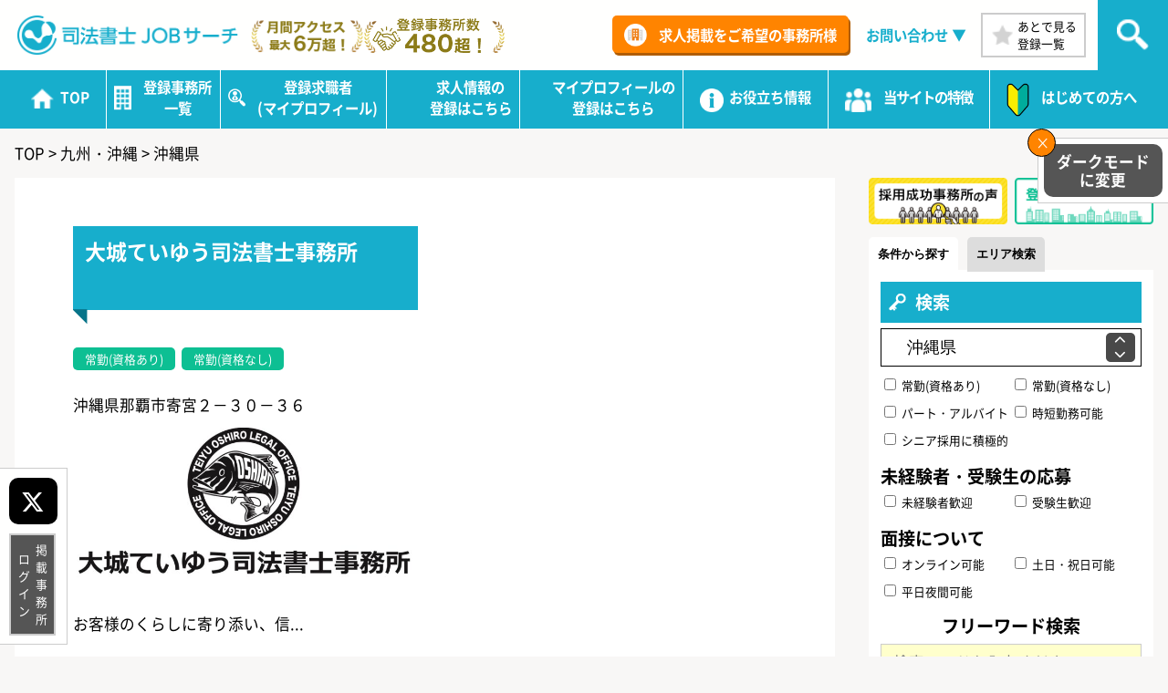

--- FILE ---
content_type: text/html; charset=UTF-8
request_url: https://s-jobsearch.jp/office_cate_area/okinawa/
body_size: 16553
content:
<!DOCTYPE html><html lang="ja"><head><meta charset="UTF-8"><meta name="viewport" content="width=device-width,initial-scale=1.0,minimum-scale=1.0,maximum-scale=1.0,user-scalable=no"><meta name="format-detection" content="telephone=no"><meta name="description" content="司法書士業界専門の求人・求職ポータルサイト。全国480超の司法書士事務所が登録！豊富な求人情報と充実コンテンツの人気求人サイト。掲載料「月額5,500円（税込）」で成功報酬なし。求職者は匿名＆無料で利用可能です。"><meta name="keywords" content=""><title>沖縄県の司法書士　転職・求人情報｜【司法書士JOBサーチ】求職者が集まる求人・求職サイト</title><link rel="stylesheet" type="text/css" href="https://s-jobsearch.jp/wp-content/themes/jobsearch-theme/style.css?1766627387"><link rel="stylesheet" type="text/css" href="https://s-jobsearch.jp/wp-content/themes/jobsearch-theme/tab.css?1766628152" media="(max-width: 1401px)"><link rel="stylesheet" type="text/css" href="https://s-jobsearch.jp/wp-content/themes/jobsearch-theme/mobile.css?1766628244" media="(max-width: 668px)"><link type="text/css" href="https://s-jobsearch.jp/wp-content/themes/jobsearch-theme/fonts.css" id="css"><link type="text/css" href="https://site-assets.fontawesome.com/releases/v6.6.0/css/all.css" id="css2"> <!--[if lt IE 10]><link rel="stylesheet" type="text/css" href="https://s-jobsearch.jp/wp-content/themes/jobsearch-theme/style.css"> <![endif]--><meta name='robots' content='max-image-preview:large' /><link rel='dns-prefetch' href='//www.google.com' /><link rel="alternate" type="application/rss+xml" title="司法書士【専門】の求人就職転職サイト｜司法書士JOBサーチ &raquo; 沖縄県 勤務地 のフィード" href="https://s-jobsearch.jp/office_cate_area/okinawa/feed/" /><style id='wp-img-auto-sizes-contain-inline-css' type='text/css'>img:is([sizes=auto i],[sizes^="auto," i]){contain-intrinsic-size:3000px 1500px}
/*# sourceURL=wp-img-auto-sizes-contain-inline-css */</style><style id='wp-block-library-inline-css' type='text/css'>:root{--wp-block-synced-color:#7a00df;--wp-block-synced-color--rgb:122,0,223;--wp-bound-block-color:var(--wp-block-synced-color);--wp-editor-canvas-background:#ddd;--wp-admin-theme-color:#007cba;--wp-admin-theme-color--rgb:0,124,186;--wp-admin-theme-color-darker-10:#006ba1;--wp-admin-theme-color-darker-10--rgb:0,107,160.5;--wp-admin-theme-color-darker-20:#005a87;--wp-admin-theme-color-darker-20--rgb:0,90,135;--wp-admin-border-width-focus:2px}@media (min-resolution:192dpi){:root{--wp-admin-border-width-focus:1.5px}}.wp-element-button{cursor:pointer}:root .has-very-light-gray-background-color{background-color:#eee}:root .has-very-dark-gray-background-color{background-color:#313131}:root .has-very-light-gray-color{color:#eee}:root .has-very-dark-gray-color{color:#313131}:root .has-vivid-green-cyan-to-vivid-cyan-blue-gradient-background{background:linear-gradient(135deg,#00d084,#0693e3)}:root .has-purple-crush-gradient-background{background:linear-gradient(135deg,#34e2e4,#4721fb 50%,#ab1dfe)}:root .has-hazy-dawn-gradient-background{background:linear-gradient(135deg,#faaca8,#dad0ec)}:root .has-subdued-olive-gradient-background{background:linear-gradient(135deg,#fafae1,#67a671)}:root .has-atomic-cream-gradient-background{background:linear-gradient(135deg,#fdd79a,#004a59)}:root .has-nightshade-gradient-background{background:linear-gradient(135deg,#330968,#31cdcf)}:root .has-midnight-gradient-background{background:linear-gradient(135deg,#020381,#2874fc)}:root{--wp--preset--font-size--normal:16px;--wp--preset--font-size--huge:42px}.has-regular-font-size{font-size:1em}.has-larger-font-size{font-size:2.625em}.has-normal-font-size{font-size:var(--wp--preset--font-size--normal)}.has-huge-font-size{font-size:var(--wp--preset--font-size--huge)}.has-text-align-center{text-align:center}.has-text-align-left{text-align:left}.has-text-align-right{text-align:right}.has-fit-text{white-space:nowrap!important}#end-resizable-editor-section{display:none}.aligncenter{clear:both}.items-justified-left{justify-content:flex-start}.items-justified-center{justify-content:center}.items-justified-right{justify-content:flex-end}.items-justified-space-between{justify-content:space-between}.screen-reader-text{border:0;clip-path:inset(50%);height:1px;margin:-1px;overflow:hidden;padding:0;position:absolute;width:1px;word-wrap:normal!important}.screen-reader-text:focus{background-color:#ddd;clip-path:none;color:#444;display:block;font-size:1em;height:auto;left:5px;line-height:normal;padding:15px 23px 14px;text-decoration:none;top:5px;width:auto;z-index:100000}html :where(.has-border-color){border-style:solid}html :where([style*=border-top-color]){border-top-style:solid}html :where([style*=border-right-color]){border-right-style:solid}html :where([style*=border-bottom-color]){border-bottom-style:solid}html :where([style*=border-left-color]){border-left-style:solid}html :where([style*=border-width]){border-style:solid}html :where([style*=border-top-width]){border-top-style:solid}html :where([style*=border-right-width]){border-right-style:solid}html :where([style*=border-bottom-width]){border-bottom-style:solid}html :where([style*=border-left-width]){border-left-style:solid}html :where(img[class*=wp-image-]){height:auto;max-width:100%}:where(figure){margin:0 0 1em}html :where(.is-position-sticky){--wp-admin--admin-bar--position-offset:var(--wp-admin--admin-bar--height,0px)}@media screen and (max-width:600px){html :where(.is-position-sticky){--wp-admin--admin-bar--position-offset:0px}}

/*# sourceURL=wp-block-library-inline-css */</style><style id='global-styles-inline-css' type='text/css'>:root{--wp--preset--aspect-ratio--square: 1;--wp--preset--aspect-ratio--4-3: 4/3;--wp--preset--aspect-ratio--3-4: 3/4;--wp--preset--aspect-ratio--3-2: 3/2;--wp--preset--aspect-ratio--2-3: 2/3;--wp--preset--aspect-ratio--16-9: 16/9;--wp--preset--aspect-ratio--9-16: 9/16;--wp--preset--color--black: #000000;--wp--preset--color--cyan-bluish-gray: #abb8c3;--wp--preset--color--white: #ffffff;--wp--preset--color--pale-pink: #f78da7;--wp--preset--color--vivid-red: #cf2e2e;--wp--preset--color--luminous-vivid-orange: #ff6900;--wp--preset--color--luminous-vivid-amber: #fcb900;--wp--preset--color--light-green-cyan: #7bdcb5;--wp--preset--color--vivid-green-cyan: #00d084;--wp--preset--color--pale-cyan-blue: #8ed1fc;--wp--preset--color--vivid-cyan-blue: #0693e3;--wp--preset--color--vivid-purple: #9b51e0;--wp--preset--gradient--vivid-cyan-blue-to-vivid-purple: linear-gradient(135deg,rgb(6,147,227) 0%,rgb(155,81,224) 100%);--wp--preset--gradient--light-green-cyan-to-vivid-green-cyan: linear-gradient(135deg,rgb(122,220,180) 0%,rgb(0,208,130) 100%);--wp--preset--gradient--luminous-vivid-amber-to-luminous-vivid-orange: linear-gradient(135deg,rgb(252,185,0) 0%,rgb(255,105,0) 100%);--wp--preset--gradient--luminous-vivid-orange-to-vivid-red: linear-gradient(135deg,rgb(255,105,0) 0%,rgb(207,46,46) 100%);--wp--preset--gradient--very-light-gray-to-cyan-bluish-gray: linear-gradient(135deg,rgb(238,238,238) 0%,rgb(169,184,195) 100%);--wp--preset--gradient--cool-to-warm-spectrum: linear-gradient(135deg,rgb(74,234,220) 0%,rgb(151,120,209) 20%,rgb(207,42,186) 40%,rgb(238,44,130) 60%,rgb(251,105,98) 80%,rgb(254,248,76) 100%);--wp--preset--gradient--blush-light-purple: linear-gradient(135deg,rgb(255,206,236) 0%,rgb(152,150,240) 100%);--wp--preset--gradient--blush-bordeaux: linear-gradient(135deg,rgb(254,205,165) 0%,rgb(254,45,45) 50%,rgb(107,0,62) 100%);--wp--preset--gradient--luminous-dusk: linear-gradient(135deg,rgb(255,203,112) 0%,rgb(199,81,192) 50%,rgb(65,88,208) 100%);--wp--preset--gradient--pale-ocean: linear-gradient(135deg,rgb(255,245,203) 0%,rgb(182,227,212) 50%,rgb(51,167,181) 100%);--wp--preset--gradient--electric-grass: linear-gradient(135deg,rgb(202,248,128) 0%,rgb(113,206,126) 100%);--wp--preset--gradient--midnight: linear-gradient(135deg,rgb(2,3,129) 0%,rgb(40,116,252) 100%);--wp--preset--font-size--small: 13px;--wp--preset--font-size--medium: 20px;--wp--preset--font-size--large: 36px;--wp--preset--font-size--x-large: 42px;--wp--preset--spacing--20: 0.44rem;--wp--preset--spacing--30: 0.67rem;--wp--preset--spacing--40: 1rem;--wp--preset--spacing--50: 1.5rem;--wp--preset--spacing--60: 2.25rem;--wp--preset--spacing--70: 3.38rem;--wp--preset--spacing--80: 5.06rem;--wp--preset--shadow--natural: 6px 6px 9px rgba(0, 0, 0, 0.2);--wp--preset--shadow--deep: 12px 12px 50px rgba(0, 0, 0, 0.4);--wp--preset--shadow--sharp: 6px 6px 0px rgba(0, 0, 0, 0.2);--wp--preset--shadow--outlined: 6px 6px 0px -3px rgb(255, 255, 255), 6px 6px rgb(0, 0, 0);--wp--preset--shadow--crisp: 6px 6px 0px rgb(0, 0, 0);}:where(.is-layout-flex){gap: 0.5em;}:where(.is-layout-grid){gap: 0.5em;}body .is-layout-flex{display: flex;}.is-layout-flex{flex-wrap: wrap;align-items: center;}.is-layout-flex > :is(*, div){margin: 0;}body .is-layout-grid{display: grid;}.is-layout-grid > :is(*, div){margin: 0;}:where(.wp-block-columns.is-layout-flex){gap: 2em;}:where(.wp-block-columns.is-layout-grid){gap: 2em;}:where(.wp-block-post-template.is-layout-flex){gap: 1.25em;}:where(.wp-block-post-template.is-layout-grid){gap: 1.25em;}.has-black-color{color: var(--wp--preset--color--black) !important;}.has-cyan-bluish-gray-color{color: var(--wp--preset--color--cyan-bluish-gray) !important;}.has-white-color{color: var(--wp--preset--color--white) !important;}.has-pale-pink-color{color: var(--wp--preset--color--pale-pink) !important;}.has-vivid-red-color{color: var(--wp--preset--color--vivid-red) !important;}.has-luminous-vivid-orange-color{color: var(--wp--preset--color--luminous-vivid-orange) !important;}.has-luminous-vivid-amber-color{color: var(--wp--preset--color--luminous-vivid-amber) !important;}.has-light-green-cyan-color{color: var(--wp--preset--color--light-green-cyan) !important;}.has-vivid-green-cyan-color{color: var(--wp--preset--color--vivid-green-cyan) !important;}.has-pale-cyan-blue-color{color: var(--wp--preset--color--pale-cyan-blue) !important;}.has-vivid-cyan-blue-color{color: var(--wp--preset--color--vivid-cyan-blue) !important;}.has-vivid-purple-color{color: var(--wp--preset--color--vivid-purple) !important;}.has-black-background-color{background-color: var(--wp--preset--color--black) !important;}.has-cyan-bluish-gray-background-color{background-color: var(--wp--preset--color--cyan-bluish-gray) !important;}.has-white-background-color{background-color: var(--wp--preset--color--white) !important;}.has-pale-pink-background-color{background-color: var(--wp--preset--color--pale-pink) !important;}.has-vivid-red-background-color{background-color: var(--wp--preset--color--vivid-red) !important;}.has-luminous-vivid-orange-background-color{background-color: var(--wp--preset--color--luminous-vivid-orange) !important;}.has-luminous-vivid-amber-background-color{background-color: var(--wp--preset--color--luminous-vivid-amber) !important;}.has-light-green-cyan-background-color{background-color: var(--wp--preset--color--light-green-cyan) !important;}.has-vivid-green-cyan-background-color{background-color: var(--wp--preset--color--vivid-green-cyan) !important;}.has-pale-cyan-blue-background-color{background-color: var(--wp--preset--color--pale-cyan-blue) !important;}.has-vivid-cyan-blue-background-color{background-color: var(--wp--preset--color--vivid-cyan-blue) !important;}.has-vivid-purple-background-color{background-color: var(--wp--preset--color--vivid-purple) !important;}.has-black-border-color{border-color: var(--wp--preset--color--black) !important;}.has-cyan-bluish-gray-border-color{border-color: var(--wp--preset--color--cyan-bluish-gray) !important;}.has-white-border-color{border-color: var(--wp--preset--color--white) !important;}.has-pale-pink-border-color{border-color: var(--wp--preset--color--pale-pink) !important;}.has-vivid-red-border-color{border-color: var(--wp--preset--color--vivid-red) !important;}.has-luminous-vivid-orange-border-color{border-color: var(--wp--preset--color--luminous-vivid-orange) !important;}.has-luminous-vivid-amber-border-color{border-color: var(--wp--preset--color--luminous-vivid-amber) !important;}.has-light-green-cyan-border-color{border-color: var(--wp--preset--color--light-green-cyan) !important;}.has-vivid-green-cyan-border-color{border-color: var(--wp--preset--color--vivid-green-cyan) !important;}.has-pale-cyan-blue-border-color{border-color: var(--wp--preset--color--pale-cyan-blue) !important;}.has-vivid-cyan-blue-border-color{border-color: var(--wp--preset--color--vivid-cyan-blue) !important;}.has-vivid-purple-border-color{border-color: var(--wp--preset--color--vivid-purple) !important;}.has-vivid-cyan-blue-to-vivid-purple-gradient-background{background: var(--wp--preset--gradient--vivid-cyan-blue-to-vivid-purple) !important;}.has-light-green-cyan-to-vivid-green-cyan-gradient-background{background: var(--wp--preset--gradient--light-green-cyan-to-vivid-green-cyan) !important;}.has-luminous-vivid-amber-to-luminous-vivid-orange-gradient-background{background: var(--wp--preset--gradient--luminous-vivid-amber-to-luminous-vivid-orange) !important;}.has-luminous-vivid-orange-to-vivid-red-gradient-background{background: var(--wp--preset--gradient--luminous-vivid-orange-to-vivid-red) !important;}.has-very-light-gray-to-cyan-bluish-gray-gradient-background{background: var(--wp--preset--gradient--very-light-gray-to-cyan-bluish-gray) !important;}.has-cool-to-warm-spectrum-gradient-background{background: var(--wp--preset--gradient--cool-to-warm-spectrum) !important;}.has-blush-light-purple-gradient-background{background: var(--wp--preset--gradient--blush-light-purple) !important;}.has-blush-bordeaux-gradient-background{background: var(--wp--preset--gradient--blush-bordeaux) !important;}.has-luminous-dusk-gradient-background{background: var(--wp--preset--gradient--luminous-dusk) !important;}.has-pale-ocean-gradient-background{background: var(--wp--preset--gradient--pale-ocean) !important;}.has-electric-grass-gradient-background{background: var(--wp--preset--gradient--electric-grass) !important;}.has-midnight-gradient-background{background: var(--wp--preset--gradient--midnight) !important;}.has-small-font-size{font-size: var(--wp--preset--font-size--small) !important;}.has-medium-font-size{font-size: var(--wp--preset--font-size--medium) !important;}.has-large-font-size{font-size: var(--wp--preset--font-size--large) !important;}.has-x-large-font-size{font-size: var(--wp--preset--font-size--x-large) !important;}
/*# sourceURL=global-styles-inline-css */</style><style id='classic-theme-styles-inline-css' type='text/css'>/*! This file is auto-generated */
.wp-block-button__link{color:#fff;background-color:#32373c;border-radius:9999px;box-shadow:none;text-decoration:none;padding:calc(.667em + 2px) calc(1.333em + 2px);font-size:1.125em}.wp-block-file__button{background:#32373c;color:#fff;text-decoration:none}
/*# sourceURL=/wp-includes/css/classic-themes.min.css */</style><link rel='stylesheet' id='contact-form-7-css' href='https://s-jobsearch.jp/wp-content/plugins/contact-form-7/includes/css/styles.css?ver=6.1.4' type='text/css' media='all' /><link rel='stylesheet' id='searchandfilter-css' href='https://s-jobsearch.jp/wp-content/plugins/search-filter/style.css?ver=1' type='text/css' media='all' /><link rel='stylesheet' id='toc-screen-css' href='https://s-jobsearch.jp/wp-content/plugins/table-of-contents-plus/screen.min.css?ver=2411.1' type='text/css' media='all' /><link rel='stylesheet' id='simple-favorites-css' href='https://s-jobsearch.jp/wp-content/plugins/favorites/assets/css/favorites.css?ver=2.3.6' type='text/css' media='all' /> <script type="text/javascript" src="https://s-jobsearch.jp/wp-includes/js/jquery/jquery.min.js?ver=3.7.1" id="jquery-core-js"></script> <script type="text/javascript" src="https://s-jobsearch.jp/wp-includes/js/jquery/jquery-migrate.min.js?ver=3.4.1" id="jquery-migrate-js"></script> <script type="text/javascript" id="favorites-js-extra">var favorites_data = {"ajaxurl":"https://s-jobsearch.jp/wp-admin/admin-ajax.php","nonce":"0c8705521d","favorite":"\u3042\u3068\u3067\u898b\u308b","favorited":"\u3042\u3068\u3067\u898b\u308b","includecount":"","indicate_loading":"","loading_text":"Loading","loading_image":"","loading_image_active":"","loading_image_preload":"","cache_enabled":"1","button_options":{"button_type":"custom","custom_colors":false,"box_shadow":false,"include_count":false,"default":{"background_default":false,"border_default":false,"text_default":false,"icon_default":false,"count_default":false},"active":{"background_active":false,"border_active":false,"text_active":false,"icon_active":false,"count_active":false}},"authentication_modal_content":"\u003Cp\u003E\u304a\u6c17\u306b\u5165\u308a\u3092\u8ffd\u52a0\u3059\u308b\u306b\u306f\u30ed\u30b0\u30a4\u30f3\u3057\u3066\u304f\u3060\u3055\u3044\u3002\u003C/p\u003E\u003Cp\u003E\u003Ca href=\"#\" data-favorites-modal-close\u003E\u3053\u306e\u901a\u77e5\u3092\u975e\u8868\u793a\u306b\u3059\u308b\u003C/a\u003E\u003C/p\u003E","authentication_redirect":"","dev_mode":"","logged_in":"","user_id":"0","authentication_redirect_url":"https://s-jobsearch.jp/login_99664"};
//# sourceURL=favorites-js-extra</script> <script type="text/javascript" src="https://s-jobsearch.jp/wp-content/plugins/favorites/assets/js/favorites.min.js?ver=2.3.6" id="favorites-js"></script> <link rel="https://api.w.org/" href="https://s-jobsearch.jp/wp-json/" /><link rel="alternate" title="JSON" type="application/json" href="https://s-jobsearch.jp/wp-json/wp/v2/office_cate_area/12" /><link rel="EditURI" type="application/rsd+xml" title="RSD" href="https://s-jobsearch.jp/xmlrpc.php?rsd" /><meta name="generator" content="WordPress 6.9" /><link rel="icon" href="https://s-jobsearch.jp/wp-content/uploads/2021/09/cropped-favicon-150x150.png" sizes="32x32" /><link rel="icon" href="https://s-jobsearch.jp/wp-content/uploads/2021/09/cropped-favicon-300x300.png" sizes="192x192" /><link rel="apple-touch-icon" href="https://s-jobsearch.jp/wp-content/uploads/2021/09/cropped-favicon-300x300.png" /><meta name="msapplication-TileImage" content="https://s-jobsearch.jp/wp-content/uploads/2021/09/cropped-favicon-300x300.png" />  <script>(function(w,d,s,l,i){w[l]=w[l]||[];w[l].push({'gtm.start':
new Date().getTime(),event:'gtm.js'});var f=d.getElementsByTagName(s)[0],
j=d.createElement(s),dl=l!='dataLayer'?'&l='+l:'';j.async=true;j.src=
'https://www.googletagmanager.com/gtm.js?id='+i+dl;f.parentNode.insertBefore(j,f);
})(window,document,'script','dataLayer','GTM-WGQMBPG');</script> </head><body class="archive tax-office_cate_area term-okinawa term-12 wp-theme-jobsearch-theme"> <noscript><iframe src="https://www.googletagmanager.com/ns.html?id=GTM-WGQMBPG"
height="0" width="0" style="display:none;visibility:hidden"></iframe></noscript>  <script src="https://s-jobsearch.jp/wp-content/themes/jobsearch-theme/js/css.js"></script> <div class="sp-wrapper"><div class="kotei-head"><header><div class="of"><div class="head-logo"> <a href="https://s-jobsearch.jp" class="head-logo-img"><h1 class="img-banner">司法書士JOBサーチ</h1> </a></div><div class="head-logo-sub"> 全国対応</div><div class="head-logo-sub-pv"><p><img src="https://s-jobsearch.jp/wp-content/themes/jobsearch-theme/images/pv-num.png?20260117004540" width="300" height="68" alt="月間アクセス最大6万超！"></p><p><img src="https://s-jobsearch.jp/wp-content/themes/jobsearch-theme/images/touroku-num.png?20260117004540" width="275" height="68" alt="登録事務所数480超！"></p><p class="mm-touroku-hd"><img src="https://s-jobsearch.jp/wp-content/themes/jobsearch-theme/images/mm-touroku-hd.png?20260117004540" width="227" height="82" alt="メルマガ読者1300名超！"></p></div><div class="head-logo-sub-pv-sp"> <img src="https://s-jobsearch.jp/wp-content/themes/jobsearch-theme/images/touroku-num.png?20260117004540" width="275" height="68" alt="登録事務所数480超！"></div><div class="head-info of pc tab"> <a href="https://s-jobsearch.jp/touroku/" class="head-info-link-btn"> 求人掲載をご希望の事務所様 </a> <a href="https://s-jobsearch.jp/contact/" class="head-info-contact-btn"> お問い合わせ </a> <a href="https://s-jobsearch.jp/bookmarks/" class="head-info-favorite-btn">あとで見る<br>登録一覧</a><div class="head-info-search-btn"></div></div> <a class="menu-btn mobi right"> <span></span> <span></span> <span></span> </a></div></header><ul class="sp-menu mobi"><li class="li-1"><a href="https://s-jobsearch.jp">TOP</a></li><li class="li-9"><a href="https://s-jobsearch.jp/jimusyo/">登録事務所一覧</a></li><li class="li-10"><a href="https://s-jobsearch.jp/seeker/">登録求職者<span class="small">(マイプロフィール)</span></a></li><li class="li-3"><a href="https://s-jobsearch.jp/flow/">求人情報の登録はこちら</a></li><li class="li-4"><a href="https://s-jobsearch.jp/myprofile-and-offer/">マイプロフィールの登録はこちら</a></li><li class="li-8 aco-sp"><a href="https://s-jobsearch.jp/info/">お役立ち情報</a><div class="aco-sp-btn btn-2"></div><ul class="aco-sp-menu menu-2"><li><a href="https://s-jobsearch.jp/info_cate/column/">司法書士コラム</a></li><li><a href="https://s-jobsearch.jp/info_cate/note/">司法書士研修ノート</a></li><li><a href="https://s-jobsearch.jp/info_cate/user-voice/">採用成功事務所の声</a></li><li><a href="https://s-jobsearch.jp/info_cate/successful-job-voice/">就職成功者の声</a></li></ul></li><li class="li-6 aco-sp"><a>当サイトの特徴</a><div class="aco-sp-btn btn-1"></div><ul class="aco-sp-menu menu-1"><li><a href="https://s-jobsearch.jp/about/">司法書士JOBサーチの特徴（求職者）</a></li><li><a href="https://s-jobsearch.jp/about-2/">司法書士JOBサーチの特徴（求人事務所）</a></li></ul></li><li class="li-2"><a href="https://s-jobsearch.jp/first/">はじめての方へ</a></li></ul><nav class="pc-menu pc tab fixed"><ul><li class="li-1"><a href="https://s-jobsearch.jp"><span>TOP</span></a></li><li class="li-9 compact"><a href="https://s-jobsearch.jp/jimusyo/"><span>登録事務所<br>一覧</span></a></li><li class="li-10 compact"><a href="https://s-jobsearch.jp/seeker/"><span>登録求職者<br>(マイプロフィール)</span></a></li><li class="li-2 compact"><a href="https://s-jobsearch.jp/flow/"><span>求人情報の<br>登録はこちら</span></a></li><li class="li-3 compact"><a href="https://s-jobsearch.jp/myprofile-and-offer/"><span>マイプロフィールの<br>登録はこちら</span></a></li><li class="li-8 aco li-now-no-sub"><a href="https://s-jobsearch.jp/info/"><span>お役立ち情報</span></a><ul class="aco-menu menu-2"><li><a href="https://s-jobsearch.jp/info_cate/column/">司法書士コラム</a></li><li><a href="https://s-jobsearch.jp/info_cate/note/">司法書士研修ノート</a></li><li><a href="https://s-jobsearch.jp/info_cate/user-voice/">採用成功事務所の声</a></li><li><a href="https://s-jobsearch.jp/info_cate/successful-job-voice/">就職成功者の声</a></li></ul></li><li class="li-6 aco li-now-no-sub"><a><span>当サイトの特徴</span></a><ul class="aco-menu"><li><a href="https://s-jobsearch.jp/about/">司法書士JOBサーチの特徴<br class="tab">（求職者）</a></li><li><a href="https://s-jobsearch.jp/about-2/">司法書士JOBサーチの特徴<br class="tab">（求人事務所）</a></li></ul></li><li class="li-7"><a href="https://s-jobsearch.jp/first/"><span>はじめての方へ</span></a></li></ul></nav></div><div class="search-main-content"></div><div class="search-main-content-in"><div class="search-main-content-box box-1 now"><div class="top-tab-button"> <button class="active" data-target="top-tab-condition">条件から探す</button> <button data-target="top-tab-area">エリア検索</button></div><div class="search-main-content-box-sub-title"><div class="search-main-content-box-sub-title-in"><div class="search-main-content-box-sub-title-in-in"> 検索</div></div></div><div class="top-tab-content active" id="top-tab-condition"><form action="" method="post" class="searchandfilter"><div><ul><li><select  name='ofoffice_cate_area' id='ofoffice_cate_area' class='postform'><option value='0'>勤務地一覧</option><option class="level-0" value="3">北海道</option><option class="level-1" value="4">&nbsp;&nbsp;&nbsp;北海道</option><option class="level-0" value="13">東北</option><option class="level-1" value="14">&nbsp;&nbsp;&nbsp;青森県</option><option class="level-1" value="15">&nbsp;&nbsp;&nbsp;秋田県</option><option class="level-1" value="16">&nbsp;&nbsp;&nbsp;岩手県</option><option class="level-1" value="17">&nbsp;&nbsp;&nbsp;山形県</option><option class="level-1" value="18">&nbsp;&nbsp;&nbsp;宮城県</option><option class="level-1" value="19">&nbsp;&nbsp;&nbsp;福島県</option><option class="level-0" value="8">関東</option><option class="level-1" value="20">&nbsp;&nbsp;&nbsp;東京都</option><option class="level-1" value="7">&nbsp;&nbsp;&nbsp;神奈川県</option><option class="level-1" value="21">&nbsp;&nbsp;&nbsp;千葉県</option><option class="level-1" value="22">&nbsp;&nbsp;&nbsp;埼玉県</option><option class="level-1" value="23">&nbsp;&nbsp;&nbsp;茨城県</option><option class="level-1" value="24">&nbsp;&nbsp;&nbsp;栃木県</option><option class="level-1" value="25">&nbsp;&nbsp;&nbsp;群馬県</option><option class="level-0" value="26">中部</option><option class="level-1" value="33">&nbsp;&nbsp;&nbsp;富山県</option><option class="level-1" value="34">&nbsp;&nbsp;&nbsp;新潟県</option><option class="level-1" value="35">&nbsp;&nbsp;&nbsp;石川県</option><option class="level-1" value="27">&nbsp;&nbsp;&nbsp;静岡県</option><option class="level-1" value="28">&nbsp;&nbsp;&nbsp;山梨県</option><option class="level-1" value="29">&nbsp;&nbsp;&nbsp;愛知県</option><option class="level-1" value="43">&nbsp;&nbsp;&nbsp;三重県</option><option class="level-1" value="30">&nbsp;&nbsp;&nbsp;長野県</option><option class="level-1" value="31">&nbsp;&nbsp;&nbsp;岐阜県</option><option class="level-1" value="32">&nbsp;&nbsp;&nbsp;福井県</option><option class="level-0" value="36">近畿</option><option class="level-1" value="37">&nbsp;&nbsp;&nbsp;大阪府</option><option class="level-1" value="38">&nbsp;&nbsp;&nbsp;京都府</option><option class="level-1" value="39">&nbsp;&nbsp;&nbsp;兵庫県</option><option class="level-1" value="40">&nbsp;&nbsp;&nbsp;奈良県</option><option class="level-1" value="41">&nbsp;&nbsp;&nbsp;滋賀県</option><option class="level-1" value="42">&nbsp;&nbsp;&nbsp;和歌山県</option><option class="level-0" value="11">中国</option><option class="level-1" value="44">&nbsp;&nbsp;&nbsp;広島県</option><option class="level-1" value="10">&nbsp;&nbsp;&nbsp;山口県</option><option class="level-1" value="45">&nbsp;&nbsp;&nbsp;島根県</option><option class="level-1" value="46">&nbsp;&nbsp;&nbsp;鳥取県</option><option class="level-1" value="47">&nbsp;&nbsp;&nbsp;岡山県</option><option class="level-0" value="48">四国</option><option class="level-1" value="49">&nbsp;&nbsp;&nbsp;愛媛県</option><option class="level-1" value="50">&nbsp;&nbsp;&nbsp;徳島県</option><option class="level-1" value="51">&nbsp;&nbsp;&nbsp;高知県</option><option class="level-1" value="52">&nbsp;&nbsp;&nbsp;香川県</option><option class="level-0" value="53">九州・沖縄</option><option class="level-1" value="54">&nbsp;&nbsp;&nbsp;福岡県</option><option class="level-1" value="55">&nbsp;&nbsp;&nbsp;佐賀県</option><option class="level-1" value="56">&nbsp;&nbsp;&nbsp;長崎県</option><option class="level-1" value="57">&nbsp;&nbsp;&nbsp;大分県</option><option class="level-1" value="58">&nbsp;&nbsp;&nbsp;熊本県</option><option class="level-1" value="59">&nbsp;&nbsp;&nbsp;鹿児島県</option><option class="level-1" value="60">&nbsp;&nbsp;&nbsp;宮崎県</option><option class="level-1" value="12" selected="selected">&nbsp;&nbsp;&nbsp;沖縄県</option> </select> <input type="hidden" name="ofoffice_cate_area_operator" value="and" /></li><li><ul><li class="cat-item cat-item-61"><label><input type='checkbox' name='ofoffice_cate_subject[]' value='61' /> 常勤(資格あり)</label></li><li class="cat-item cat-item-62"><label><input type='checkbox' name='ofoffice_cate_subject[]' value='62' /> 常勤(資格なし)</label></li><li class="cat-item cat-item-63"><label><input type='checkbox' name='ofoffice_cate_subject[]' value='63' /> パート・アルバイト</label></li><li class="cat-item cat-item-64"><label><input type='checkbox' name='ofoffice_cate_subject[]' value='64' /> 時短勤務可能</label></li></ul><input type="hidden" name="ofoffice_cate_subject_operator" value="and" /></li><li><ul><li class="cat-item cat-item-91"><label><input type='checkbox' name='ofoffice_cate_senior[]' value='91' /> シニア採用に積極的</label></li><li class="cat-item cat-item-92"><label><input type='checkbox' name='ofoffice_cate_senior[]' value='92' /> 未回答</label></li></ul><input type="hidden" name="ofoffice_cate_senior_operator" value="and" /></li><li><ul><li class="cat-item cat-item-76"><label><input type='checkbox' name='ofoffice_cate_welcome[]' value='76' /> 未経験者歓迎</label></li><li class="cat-item cat-item-77"><label><input type='checkbox' name='ofoffice_cate_welcome[]' value='77' /> 受験生歓迎</label></li></ul><input type="hidden" name="ofoffice_cate_welcome_operator" value="and" /></li><li><ul><li class="cat-item cat-item-68"><label><input type='checkbox' name='ofoffice_cate_interview[]' value='68' /> オンライン可能</label></li><li class="cat-item cat-item-69"><label><input type='checkbox' name='ofoffice_cate_interview[]' value='69' /> 土日・祝日可能</label></li><li class="cat-item cat-item-70"><label><input type='checkbox' name='ofoffice_cate_interview[]' value='70' /> 平日夜間可能</label></li></ul><input type="hidden" name="ofoffice_cate_interview_operator" value="and" /></li><li><input type="text" name="ofsearch" placeholder="検索ワードを入力ください" value=""></li><li><input type="hidden" name="ofadd_search_param" value="1" /><input type="hidden" id="_searchandfilter_nonce" name="_searchandfilter_nonce" value="ce1084c7cc" /><input type="hidden" name="_wp_http_referer" value="/office_cate_area/okinawa/" /><input type="hidden" name="ofsubmitted" value="1"><input type="submit" value="検索する"></li></ul></div></form></div><div class="top-tab-content" id="top-tab-area"><p class="search-office-subttl">勤務地検索</p><p class="search-office-txt">事務所の所在地エリアのみで検索します</p><form action="" method="post" class="searchandfilter"><div><ul><li><select  name='ofoffice_cate_area' id='ofoffice_cate_area' class='postform'><option value='0'>勤務地一覧</option><option class="level-0" value="3">北海道</option><option class="level-1" value="4">&nbsp;&nbsp;&nbsp;北海道</option><option class="level-0" value="13">東北</option><option class="level-1" value="14">&nbsp;&nbsp;&nbsp;青森県</option><option class="level-1" value="15">&nbsp;&nbsp;&nbsp;秋田県</option><option class="level-1" value="16">&nbsp;&nbsp;&nbsp;岩手県</option><option class="level-1" value="17">&nbsp;&nbsp;&nbsp;山形県</option><option class="level-1" value="18">&nbsp;&nbsp;&nbsp;宮城県</option><option class="level-1" value="19">&nbsp;&nbsp;&nbsp;福島県</option><option class="level-0" value="8">関東</option><option class="level-1" value="20">&nbsp;&nbsp;&nbsp;東京都</option><option class="level-1" value="7">&nbsp;&nbsp;&nbsp;神奈川県</option><option class="level-1" value="21">&nbsp;&nbsp;&nbsp;千葉県</option><option class="level-1" value="22">&nbsp;&nbsp;&nbsp;埼玉県</option><option class="level-1" value="23">&nbsp;&nbsp;&nbsp;茨城県</option><option class="level-1" value="24">&nbsp;&nbsp;&nbsp;栃木県</option><option class="level-1" value="25">&nbsp;&nbsp;&nbsp;群馬県</option><option class="level-0" value="26">中部</option><option class="level-1" value="33">&nbsp;&nbsp;&nbsp;富山県</option><option class="level-1" value="34">&nbsp;&nbsp;&nbsp;新潟県</option><option class="level-1" value="35">&nbsp;&nbsp;&nbsp;石川県</option><option class="level-1" value="27">&nbsp;&nbsp;&nbsp;静岡県</option><option class="level-1" value="28">&nbsp;&nbsp;&nbsp;山梨県</option><option class="level-1" value="29">&nbsp;&nbsp;&nbsp;愛知県</option><option class="level-1" value="43">&nbsp;&nbsp;&nbsp;三重県</option><option class="level-1" value="30">&nbsp;&nbsp;&nbsp;長野県</option><option class="level-1" value="31">&nbsp;&nbsp;&nbsp;岐阜県</option><option class="level-1" value="32">&nbsp;&nbsp;&nbsp;福井県</option><option class="level-0" value="36">近畿</option><option class="level-1" value="37">&nbsp;&nbsp;&nbsp;大阪府</option><option class="level-1" value="38">&nbsp;&nbsp;&nbsp;京都府</option><option class="level-1" value="39">&nbsp;&nbsp;&nbsp;兵庫県</option><option class="level-1" value="40">&nbsp;&nbsp;&nbsp;奈良県</option><option class="level-1" value="41">&nbsp;&nbsp;&nbsp;滋賀県</option><option class="level-1" value="42">&nbsp;&nbsp;&nbsp;和歌山県</option><option class="level-0" value="11">中国</option><option class="level-1" value="44">&nbsp;&nbsp;&nbsp;広島県</option><option class="level-1" value="10">&nbsp;&nbsp;&nbsp;山口県</option><option class="level-1" value="45">&nbsp;&nbsp;&nbsp;島根県</option><option class="level-1" value="46">&nbsp;&nbsp;&nbsp;鳥取県</option><option class="level-1" value="47">&nbsp;&nbsp;&nbsp;岡山県</option><option class="level-0" value="48">四国</option><option class="level-1" value="49">&nbsp;&nbsp;&nbsp;愛媛県</option><option class="level-1" value="50">&nbsp;&nbsp;&nbsp;徳島県</option><option class="level-1" value="51">&nbsp;&nbsp;&nbsp;高知県</option><option class="level-1" value="52">&nbsp;&nbsp;&nbsp;香川県</option><option class="level-0" value="53">九州・沖縄</option><option class="level-1" value="54">&nbsp;&nbsp;&nbsp;福岡県</option><option class="level-1" value="55">&nbsp;&nbsp;&nbsp;佐賀県</option><option class="level-1" value="56">&nbsp;&nbsp;&nbsp;長崎県</option><option class="level-1" value="57">&nbsp;&nbsp;&nbsp;大分県</option><option class="level-1" value="58">&nbsp;&nbsp;&nbsp;熊本県</option><option class="level-1" value="59">&nbsp;&nbsp;&nbsp;鹿児島県</option><option class="level-1" value="60">&nbsp;&nbsp;&nbsp;宮崎県</option><option class="level-1" value="12" selected="selected">&nbsp;&nbsp;&nbsp;沖縄県</option> </select> <input type="hidden" name="ofoffice_cate_area_operator" value="and" /></li><li><input type="hidden" name="ofadd_search_param" value="1" /><input type="hidden" id="_searchandfilter_nonce" name="_searchandfilter_nonce" value="ce1084c7cc" /><input type="hidden" name="_wp_http_referer" value="/office_cate_area/okinawa/" /><input type="hidden" name="ofsubmitted" value="1"><input type="submit" value="検索する"></li></ul></div></form><div class="search-office-commutable-area"><p class="search-office-subttl">勤務地＋周辺エリア検索</p><p class="search-office-txt">事務所の所在地に加え、<br>通勤可能な周辺エリアも含めて検索します</p><form method="get" action="https://s-jobsearch.jp/office-search/"> <select name="office_commutable_area"><option value="">選択してください</option><option value="hokkaidou"
 > 北海道</option><option value="aomori"
 > 青森県</option><option value="iwate"
 > 岩手県</option><option value="miyagi"
 > 宮城県</option><option value="akita"
 > 秋田県</option><option value="yamagata"
 > 山形県</option><option value="fukushima"
 > 福島県</option><option value="ibaragi"
 > 茨城県</option><option value="tochigi"
 > 栃木県</option><option value="gunma"
 > 群馬県</option><option value="saitama"
 > 埼玉県</option><option value="chiba"
 > 千葉県</option><option value="tokyo"
 > 東京都</option><option value="kanagawa"
 > 神奈川県</option><option value="yamanashi"
 > 山梨県</option><option value="nagano"
 > 長野県</option><option value="niigata"
 > 新潟県</option><option value="toyama"
 > 富山県</option><option value="ishiikawa"
 > 石川県</option><option value="fukui"
 > 福井県</option><option value="gifu"
 > 岐阜県</option><option value="shizuoka"
 > 静岡県</option><option value="aichi"
 > 愛知県</option><option value="mie"
 > 三重県</option><option value="shiga"
 > 滋賀県</option><option value="kyoto"
 > 京都府</option><option value="oosaka"
 > 大阪府</option><option value="hyougo"
 > 兵庫県</option><option value="nara"
 > 奈良県</option><option value="wakayama"
 > 和歌山県</option><option value="shimane"
 > 島根県</option><option value="tottori"
 > 鳥取県</option><option value="okayama"
 > 岡山県</option><option value="hiroshima"
 > 広島県</option><option value="yamaguchi"
 > 山口県</option><option value="tokushima"
 > 徳島県</option><option value="kagawa"
 > 香川県</option><option value="ehime"
 > 愛媛県</option><option value="kouchi"
 > 高知県</option><option value="fukuoka"
 > 福岡県</option><option value="saga"
 > 佐賀県</option><option value="nagasaki"
 > 長崎県</option><option value="kumamoto"
 > 熊本県</option><option value="ooita"
 > 大分県</option><option value="miyazaki"
 > 宮崎県</option><option value="okinawa"
 > 沖縄県</option><option value="kagoshima"
 > 鹿児島県</option> </select> <button type="submit">検索する</button></form></div></div><center><div class="search-main-content-box-close-btn"> 検索画面を閉じる</div></center></div></div><div class="site-dark"><div class="site-dark-close-btn"></div><div class="site-dark-in"> <a id="darkbtn" class="site-dark-in-btn"></a></div></div><div class="breadcrumbs pc tab"><div class="wrapper"> <span property="itemListElement" typeof="ListItem"><a property="item" typeof="WebPage" title="Go to 司法書士【専門】の求人就職転職サイト｜司法書士JOBサーチ." href="https://s-jobsearch.jp" class="home" ><span property="name">TOP</span></a><meta property="position" content="1"></span> &gt; <span property="itemListElement" typeof="ListItem"><a property="item" typeof="WebPage" title="Go to the 九州・沖縄 所在地 archives." href="https://s-jobsearch.jp/office_cate_area/kyusyu/" class="taxonomy office_cate_area" ><span property="name">九州・沖縄</span></a><meta property="position" content="2"></span> &gt; <span property="itemListElement" typeof="ListItem"><span property="name">沖縄県</span><meta property="position" content="3"></span></div></div><div class="wrapper archive pc-of"><div class="content"><div class="itiran-office-content of"><section><div class="itiran-office-content-name"> <a href="https://s-jobsearch.jp/office/12484/">大城ていゆう司法書士事務所</a></div><ul class="itiran-office-content-subject-list of"><li>常勤(資格あり)</li><li>常勤(資格なし)</li></ul><div class="itiran-office-content-address"><p>沖縄県那覇市寄宮２－３０－３６</p></div> <a href="https://s-jobsearch.jp/office/12484/" class="top-news-content-in-img"> <img width="700" height="311" src="https://s-jobsearch.jp/wp-content/uploads/2026/01/ロゴ-scaled-e1767763499681.jpg" class="attachment-top-news-content-in-img size-top-news-content-in-img wp-post-image" alt="" decoding="async" fetchpriority="high" /> </a><div class="itiran-office-content-text"> お客様のくらしに寄り添い、信...</div><center> <a href="https://s-jobsearch.jp/office/12484/" class="itiran-office-content-btn"> <span class="itiran-office-content-btn-in">詳しくはこちら</span> </a></center></section></div></div><div class="sidebar"><div class="widget kotei-side"><div class="widget of"> <a href="https://s-jobsearch.jp/info_cate/user-voice/" class="side-voice-banner"> <img src="https://s-jobsearch.jp/wp-content/themes/jobsearch-theme/images/side/voice-2.png" width="365" height="122" alt="採用事務所の声"> </a> <a href="https://s-jobsearch.jp/jimusyo/" class="side-link-banner"> <img src="https://s-jobsearch.jp/wp-content/themes/jobsearch-theme/images/side/registed-list.png" width="365" height="122" alt="登録事務所一覧"> </a></div><div class="side-search-box now search-1"><div class="tab-button"> <button class="active" data-target="tab-condition">条件から探す</button> <button data-target="tab-area">エリア検索</button></div><div id="tab-condition" class="tab-content active"><div class="side-search-box-title">検索</div><form action="" method="post" class="searchandfilter"><div><ul><li><select  name='ofoffice_cate_area' id='ofoffice_cate_area' class='postform'><option value='0'>勤務地一覧</option><option class="level-0" value="3">北海道</option><option class="level-1" value="4">&nbsp;&nbsp;&nbsp;北海道</option><option class="level-0" value="13">東北</option><option class="level-1" value="14">&nbsp;&nbsp;&nbsp;青森県</option><option class="level-1" value="15">&nbsp;&nbsp;&nbsp;秋田県</option><option class="level-1" value="16">&nbsp;&nbsp;&nbsp;岩手県</option><option class="level-1" value="17">&nbsp;&nbsp;&nbsp;山形県</option><option class="level-1" value="18">&nbsp;&nbsp;&nbsp;宮城県</option><option class="level-1" value="19">&nbsp;&nbsp;&nbsp;福島県</option><option class="level-0" value="8">関東</option><option class="level-1" value="20">&nbsp;&nbsp;&nbsp;東京都</option><option class="level-1" value="7">&nbsp;&nbsp;&nbsp;神奈川県</option><option class="level-1" value="21">&nbsp;&nbsp;&nbsp;千葉県</option><option class="level-1" value="22">&nbsp;&nbsp;&nbsp;埼玉県</option><option class="level-1" value="23">&nbsp;&nbsp;&nbsp;茨城県</option><option class="level-1" value="24">&nbsp;&nbsp;&nbsp;栃木県</option><option class="level-1" value="25">&nbsp;&nbsp;&nbsp;群馬県</option><option class="level-0" value="26">中部</option><option class="level-1" value="33">&nbsp;&nbsp;&nbsp;富山県</option><option class="level-1" value="34">&nbsp;&nbsp;&nbsp;新潟県</option><option class="level-1" value="35">&nbsp;&nbsp;&nbsp;石川県</option><option class="level-1" value="27">&nbsp;&nbsp;&nbsp;静岡県</option><option class="level-1" value="28">&nbsp;&nbsp;&nbsp;山梨県</option><option class="level-1" value="29">&nbsp;&nbsp;&nbsp;愛知県</option><option class="level-1" value="43">&nbsp;&nbsp;&nbsp;三重県</option><option class="level-1" value="30">&nbsp;&nbsp;&nbsp;長野県</option><option class="level-1" value="31">&nbsp;&nbsp;&nbsp;岐阜県</option><option class="level-1" value="32">&nbsp;&nbsp;&nbsp;福井県</option><option class="level-0" value="36">近畿</option><option class="level-1" value="37">&nbsp;&nbsp;&nbsp;大阪府</option><option class="level-1" value="38">&nbsp;&nbsp;&nbsp;京都府</option><option class="level-1" value="39">&nbsp;&nbsp;&nbsp;兵庫県</option><option class="level-1" value="40">&nbsp;&nbsp;&nbsp;奈良県</option><option class="level-1" value="41">&nbsp;&nbsp;&nbsp;滋賀県</option><option class="level-1" value="42">&nbsp;&nbsp;&nbsp;和歌山県</option><option class="level-0" value="11">中国</option><option class="level-1" value="44">&nbsp;&nbsp;&nbsp;広島県</option><option class="level-1" value="10">&nbsp;&nbsp;&nbsp;山口県</option><option class="level-1" value="45">&nbsp;&nbsp;&nbsp;島根県</option><option class="level-1" value="46">&nbsp;&nbsp;&nbsp;鳥取県</option><option class="level-1" value="47">&nbsp;&nbsp;&nbsp;岡山県</option><option class="level-0" value="48">四国</option><option class="level-1" value="49">&nbsp;&nbsp;&nbsp;愛媛県</option><option class="level-1" value="50">&nbsp;&nbsp;&nbsp;徳島県</option><option class="level-1" value="51">&nbsp;&nbsp;&nbsp;高知県</option><option class="level-1" value="52">&nbsp;&nbsp;&nbsp;香川県</option><option class="level-0" value="53">九州・沖縄</option><option class="level-1" value="54">&nbsp;&nbsp;&nbsp;福岡県</option><option class="level-1" value="55">&nbsp;&nbsp;&nbsp;佐賀県</option><option class="level-1" value="56">&nbsp;&nbsp;&nbsp;長崎県</option><option class="level-1" value="57">&nbsp;&nbsp;&nbsp;大分県</option><option class="level-1" value="58">&nbsp;&nbsp;&nbsp;熊本県</option><option class="level-1" value="59">&nbsp;&nbsp;&nbsp;鹿児島県</option><option class="level-1" value="60">&nbsp;&nbsp;&nbsp;宮崎県</option><option class="level-1" value="12" selected="selected">&nbsp;&nbsp;&nbsp;沖縄県</option> </select> <input type="hidden" name="ofoffice_cate_area_operator" value="and" /></li><li><ul><li class="cat-item cat-item-61"><label><input type='checkbox' name='ofoffice_cate_subject[]' value='61' /> 常勤(資格あり)</label></li><li class="cat-item cat-item-62"><label><input type='checkbox' name='ofoffice_cate_subject[]' value='62' /> 常勤(資格なし)</label></li><li class="cat-item cat-item-63"><label><input type='checkbox' name='ofoffice_cate_subject[]' value='63' /> パート・アルバイト</label></li><li class="cat-item cat-item-64"><label><input type='checkbox' name='ofoffice_cate_subject[]' value='64' /> 時短勤務可能</label></li></ul><input type="hidden" name="ofoffice_cate_subject_operator" value="and" /></li><li><ul><li class="cat-item cat-item-91"><label><input type='checkbox' name='ofoffice_cate_senior[]' value='91' /> シニア採用に積極的</label></li><li class="cat-item cat-item-92"><label><input type='checkbox' name='ofoffice_cate_senior[]' value='92' /> 未回答</label></li></ul><input type="hidden" name="ofoffice_cate_senior_operator" value="and" /></li><li><ul><li class="cat-item cat-item-76"><label><input type='checkbox' name='ofoffice_cate_welcome[]' value='76' /> 未経験者歓迎</label></li><li class="cat-item cat-item-77"><label><input type='checkbox' name='ofoffice_cate_welcome[]' value='77' /> 受験生歓迎</label></li></ul><input type="hidden" name="ofoffice_cate_welcome_operator" value="and" /></li><li><ul><li class="cat-item cat-item-68"><label><input type='checkbox' name='ofoffice_cate_interview[]' value='68' /> オンライン可能</label></li><li class="cat-item cat-item-69"><label><input type='checkbox' name='ofoffice_cate_interview[]' value='69' /> 土日・祝日可能</label></li><li class="cat-item cat-item-70"><label><input type='checkbox' name='ofoffice_cate_interview[]' value='70' /> 平日夜間可能</label></li></ul><input type="hidden" name="ofoffice_cate_interview_operator" value="and" /></li><li><input type="text" name="ofsearch" placeholder="検索ワードを入力ください" value=""></li><li><input type="hidden" name="ofadd_search_param" value="1" /><input type="hidden" id="_searchandfilter_nonce" name="_searchandfilter_nonce" value="ce1084c7cc" /><input type="hidden" name="_wp_http_referer" value="/office_cate_area/okinawa/" /><input type="hidden" name="ofsubmitted" value="1"><input type="submit" value="検索する"></li></ul></div></form></div><div class="tab-content" id="tab-area"><div class="side-search-box-title">検索</div><div class="search-office-cate-area"><p class="search-office-subttl">勤務地検索</p><p class="search-office-txt">事務所の所在地エリアのみで検索します</p><form action="" method="post" class="searchandfilter"><div><ul><li><select  name='ofoffice_cate_area' id='ofoffice_cate_area' class='postform'><option value='0'>勤務地一覧</option><option class="level-0" value="3">北海道</option><option class="level-1" value="4">&nbsp;&nbsp;&nbsp;北海道</option><option class="level-0" value="13">東北</option><option class="level-1" value="14">&nbsp;&nbsp;&nbsp;青森県</option><option class="level-1" value="15">&nbsp;&nbsp;&nbsp;秋田県</option><option class="level-1" value="16">&nbsp;&nbsp;&nbsp;岩手県</option><option class="level-1" value="17">&nbsp;&nbsp;&nbsp;山形県</option><option class="level-1" value="18">&nbsp;&nbsp;&nbsp;宮城県</option><option class="level-1" value="19">&nbsp;&nbsp;&nbsp;福島県</option><option class="level-0" value="8">関東</option><option class="level-1" value="20">&nbsp;&nbsp;&nbsp;東京都</option><option class="level-1" value="7">&nbsp;&nbsp;&nbsp;神奈川県</option><option class="level-1" value="21">&nbsp;&nbsp;&nbsp;千葉県</option><option class="level-1" value="22">&nbsp;&nbsp;&nbsp;埼玉県</option><option class="level-1" value="23">&nbsp;&nbsp;&nbsp;茨城県</option><option class="level-1" value="24">&nbsp;&nbsp;&nbsp;栃木県</option><option class="level-1" value="25">&nbsp;&nbsp;&nbsp;群馬県</option><option class="level-0" value="26">中部</option><option class="level-1" value="33">&nbsp;&nbsp;&nbsp;富山県</option><option class="level-1" value="34">&nbsp;&nbsp;&nbsp;新潟県</option><option class="level-1" value="35">&nbsp;&nbsp;&nbsp;石川県</option><option class="level-1" value="27">&nbsp;&nbsp;&nbsp;静岡県</option><option class="level-1" value="28">&nbsp;&nbsp;&nbsp;山梨県</option><option class="level-1" value="29">&nbsp;&nbsp;&nbsp;愛知県</option><option class="level-1" value="43">&nbsp;&nbsp;&nbsp;三重県</option><option class="level-1" value="30">&nbsp;&nbsp;&nbsp;長野県</option><option class="level-1" value="31">&nbsp;&nbsp;&nbsp;岐阜県</option><option class="level-1" value="32">&nbsp;&nbsp;&nbsp;福井県</option><option class="level-0" value="36">近畿</option><option class="level-1" value="37">&nbsp;&nbsp;&nbsp;大阪府</option><option class="level-1" value="38">&nbsp;&nbsp;&nbsp;京都府</option><option class="level-1" value="39">&nbsp;&nbsp;&nbsp;兵庫県</option><option class="level-1" value="40">&nbsp;&nbsp;&nbsp;奈良県</option><option class="level-1" value="41">&nbsp;&nbsp;&nbsp;滋賀県</option><option class="level-1" value="42">&nbsp;&nbsp;&nbsp;和歌山県</option><option class="level-0" value="11">中国</option><option class="level-1" value="44">&nbsp;&nbsp;&nbsp;広島県</option><option class="level-1" value="10">&nbsp;&nbsp;&nbsp;山口県</option><option class="level-1" value="45">&nbsp;&nbsp;&nbsp;島根県</option><option class="level-1" value="46">&nbsp;&nbsp;&nbsp;鳥取県</option><option class="level-1" value="47">&nbsp;&nbsp;&nbsp;岡山県</option><option class="level-0" value="48">四国</option><option class="level-1" value="49">&nbsp;&nbsp;&nbsp;愛媛県</option><option class="level-1" value="50">&nbsp;&nbsp;&nbsp;徳島県</option><option class="level-1" value="51">&nbsp;&nbsp;&nbsp;高知県</option><option class="level-1" value="52">&nbsp;&nbsp;&nbsp;香川県</option><option class="level-0" value="53">九州・沖縄</option><option class="level-1" value="54">&nbsp;&nbsp;&nbsp;福岡県</option><option class="level-1" value="55">&nbsp;&nbsp;&nbsp;佐賀県</option><option class="level-1" value="56">&nbsp;&nbsp;&nbsp;長崎県</option><option class="level-1" value="57">&nbsp;&nbsp;&nbsp;大分県</option><option class="level-1" value="58">&nbsp;&nbsp;&nbsp;熊本県</option><option class="level-1" value="59">&nbsp;&nbsp;&nbsp;鹿児島県</option><option class="level-1" value="60">&nbsp;&nbsp;&nbsp;宮崎県</option><option class="level-1" value="12" selected="selected">&nbsp;&nbsp;&nbsp;沖縄県</option> </select> <input type="hidden" name="ofoffice_cate_area_operator" value="and" /></li><li><input type="hidden" name="ofadd_search_param" value="1" /><input type="hidden" id="_searchandfilter_nonce" name="_searchandfilter_nonce" value="ce1084c7cc" /><input type="hidden" name="_wp_http_referer" value="/office_cate_area/okinawa/" /><input type="hidden" name="ofsubmitted" value="1"><input type="submit" value="検索する"></li></ul></div></form></div><div class="search-office-commutable-area"><p class="search-office-subttl">勤務地＋周辺エリア検索</p><p class="search-office-txt">事務所の所在地に加え、<br>通勤可能な周辺エリアも含めて検索します</p><form method="get" action="https://s-jobsearch.jp/office-search/"> <select name="office_commutable_area"><option value="">選択してください</option><option value="hokkaidou"
 > 北海道</option><option value="aomori"
 > 青森県</option><option value="iwate"
 > 岩手県</option><option value="miyagi"
 > 宮城県</option><option value="akita"
 > 秋田県</option><option value="yamagata"
 > 山形県</option><option value="fukushima"
 > 福島県</option><option value="ibaragi"
 > 茨城県</option><option value="tochigi"
 > 栃木県</option><option value="gunma"
 > 群馬県</option><option value="saitama"
 > 埼玉県</option><option value="chiba"
 > 千葉県</option><option value="tokyo"
 > 東京都</option><option value="kanagawa"
 > 神奈川県</option><option value="yamanashi"
 > 山梨県</option><option value="nagano"
 > 長野県</option><option value="niigata"
 > 新潟県</option><option value="toyama"
 > 富山県</option><option value="ishiikawa"
 > 石川県</option><option value="fukui"
 > 福井県</option><option value="gifu"
 > 岐阜県</option><option value="shizuoka"
 > 静岡県</option><option value="aichi"
 > 愛知県</option><option value="mie"
 > 三重県</option><option value="shiga"
 > 滋賀県</option><option value="kyoto"
 > 京都府</option><option value="oosaka"
 > 大阪府</option><option value="hyougo"
 > 兵庫県</option><option value="nara"
 > 奈良県</option><option value="wakayama"
 > 和歌山県</option><option value="shimane"
 > 島根県</option><option value="tottori"
 > 鳥取県</option><option value="okayama"
 > 岡山県</option><option value="hiroshima"
 > 広島県</option><option value="yamaguchi"
 > 山口県</option><option value="tokushima"
 > 徳島県</option><option value="kagawa"
 > 香川県</option><option value="ehime"
 > 愛媛県</option><option value="kouchi"
 > 高知県</option><option value="fukuoka"
 > 福岡県</option><option value="saga"
 > 佐賀県</option><option value="nagasaki"
 > 長崎県</option><option value="kumamoto"
 > 熊本県</option><option value="ooita"
 > 大分県</option><option value="miyazaki"
 > 宮崎県</option><option value="okinawa"
 > 沖縄県</option><option value="kagoshima"
 > 鹿児島県</option> </select> <button type="submit"><span>検索する</span></button></form></div></div></div></div></div></div><footer><div class="foot-in"><div class="wrapper pc-of"><div class="foot-in-info"> <a href="https://s-jobsearch.jp" class="foot-in-info-logo"> <img src="https://s-jobsearch.jp/wp-content/themes/jobsearch-theme/images/logo.png" width="1000" height="178"> </a><div class="foot-in-info-menu of"><ul><li><a href="https://s-jobsearch.jp">TOP</a></li><li><a href="https://s-jobsearch.jp/first/">はじめての方へ</a></li><li><a href="https://s-jobsearch.jp/flow/">掲載について</a></li><li><a href="https://s-jobsearch.jp/application/">応募について</a></li><li><a href="https://s-jobsearch.jp/seeker/">登録求職者(マイプロフィール)</a></li></ul><ul><li><a href="https://s-jobsearch.jp/terms1/">利用規約（総合規約）</a></li><li><a href="https://s-jobsearch.jp/terms2/">求職者マイプロフィール＆オファーシステム利用規約（求職者用）</a></li><li><a href="https://s-jobsearch.jp/about/">司法書士JOBサーチの特徴（求職者）</a></li><li><a href="https://s-jobsearch.jp/about-2/">司法書士JOBサーチの特徴（求人事務所）</a></li></ul><ul><li><a href="https://s-jobsearch.jp/company/">運営会社</a></li><li><a href="https://s-jobsearch.jp/privacy/">プライバシーポリシー</a></li></ul></div></div><ul class="foot-in-list mobi"><li class="jimusyo"> <a href="https://s-jobsearch.jp/touroku/">求人掲載をご希望の事務所様</a></li></ul> <a href="https://twitter.com/intent/follow?screen_name=shoshiJOBsearch" target="_blank" class="foot-in-twitter-follow-btn"> <span class="foot-in-twitter-follow-btn-in"> <span class="foot-in-twitter-follow-btn-in-text"> 公式Xをフォロー </span> </span> </a></div></div><div class="copyright"> Copyright @ 司法書士JOBサーチ All rights reserved.</div><div class="pagetop"></div></footer><div class="kotei-foot pc tab"><ul class="kotei-foot-btn-list of"><li class="twitter"><a href="http://twitter.com/intent/tweet?text=大城ていゆう司法書士事務所&url=https://s-jobsearch.jp/office/12484/" onclick="javascript:window.open(this.href, '', 'menubar=no,toolbar=no,resizable=yes,scrollbars=yes,height=300,width=600');return false;"></a></li><li class="login"><a href="https://s-jobsearch.jp/login_99664">掲載事務所<br>ログイン</a></li></ul></div><div class="kotei-foot mobi"> <a class="simplefavorite-button" data-postid="12484" data-siteid="1" data-groupid="1" data-favoritecount="1" style="">あとで見る</a></div><ul class="sp-kotei-foot-list of mobi"><li class="search"></li><li class="favorite"><a href="https://s-jobsearch.jp/bookmarks/"><span>あとで見る<br>登録一覧</span></a></li></ul></div> <script src="https://ajax.googleapis.com/ajax/libs/jquery/2.0.0/jquery.min.js"></script>  <script src="https://s-jobsearch.jp/wp-content/themes/jobsearch-theme/js/jquery.rwdImageMaps.js"></script> <script>$(document).ready(function(e) {
	$('img[usemap]').rwdImageMaps();
});</script>    <script>$(function(){
	$('.comment-body .reply').prev('p').addClass('last');
});</script>    <script>$(function() {
	$('.head-info-search-btn,.sp-kotei-foot-list li.search,.top-img-in-btn-list li.btn-1 a').click(function() {
		$('.search-main-content').fadeIn(500);
		$('.search-main-content-in').fadeIn(500);
		$('body').addClass('of');
	});
	$('.search-main-content-box-close-btn').click(function() {
		$('.search-main-content').fadeOut(500);
		$('.search-main-content-in').fadeOut(500);
		$('body').removeClass('of');
	});
	$('.search-main-content').click(function() {
		$(this).fadeOut(500);
		$('.search-main-content-in').fadeOut(500);
		$('body').removeClass('of');
	});
});

$('.search-main-content-tab-list li.tab-1').click(function() {
	$(this).addClass('now');
	$('.search-main-content-box.box-1').addClass('now');
	$('.search-main-content-tab-list li.tab-2').removeClass('now');
	$('.search-main-content-box.box-2').removeClass('now');
});
$('.search-main-content-tab-list li.tab-2').click(function() {
	$(this).addClass('now');
	$('.search-main-content-box.box-2').addClass('now');
	$('.search-main-content-tab-list li.tab-1').removeClass('now');
	$('.search-main-content-box.box-1').removeClass('now');
});

$(function() {

	$('.search-main-content-box .searchandfilter ul li:nth-child(6)').prepend('<div class="search-main-content-box-sub-title"><div class="search-main-content-box-sub-title-in"><div class="search-main-content-box-sub-title-in-in">フリーワード検索</div></div></div>');

	$('.search-main-content-box .searchandfilter ul li:nth-child(6)').append('<div class="search-main-content-box-sub-text"><span class="indent-1">※「市区町村名」や「駅名」など任意のワードで絞り込みをしたい方は、【フリーワード検索】をご利用ください。<br>フリーワード検索は①フリーワードのみでも又は②上記選択された条件にフリーワードを追加しても、ご利用可能です。</span></div>');

});</script>    <script>$('.top-itiran-title').wrapInner('<span class="title-in"></span>');
$('.single .title-1,.page .title-1,.archive .title-1').wrapInner('<span class="title-in"></span>');</script>  
 <script>$(function() {
   $(".to-freenote-link-kotei p.close button").click(function(){
       $(".to-freenote-link-kotei").fadeOut();
       $(".to-freenote-link-kotei").removeClass("sp");
       $(window).off("scroll", display);
      });
});</script>    <script>$('.side-search-tab-list li.tab-1').click(function() {
	$(this).addClass('now');
	$('.side-search-box.search-1').addClass('now');
	$('.side-search-tab-list li.tab-2').removeClass('now');
	$('.side-search-box.search-2').removeClass('now');
});
$('.side-search-tab-list li.tab-2').click(function() {
	$(this).addClass('now');
	$('.side-search-box.search-2').addClass('now');
	$('.side-search-tab-list li.tab-1').removeClass('now');
	$('.side-search-box.search-1').removeClass('now');
});

$(function() {

	$('.side-search-box .searchandfilter li:nth-child(6)').prepend('<div class="side-search-box-sub-title"><div class="side-search-box-sub-title-in"><div class="side-search-box-sub-title-in-in">フリーワード検索</div></div></div>');

	$('.side-search-box .searchandfilter li:nth-child(6)').append('<div class="side-search-box-sub-text"><span class="indent-1">※「市区町村名」や「駅名」など任意のワードで絞り込みをしたい方は、【フリーワード検索】をご利用ください。<br>フリーワード検索は①フリーワードのみでも又は②上記選択された条件にフリーワードを追加しても、ご利用可能です。</span></div>');

});</script>    <script>function Display(no){

	if(no == 'btn-1'){
					
		document.getElementById('search-content-1').style.display = 'block';
		document.getElementById('search-content-2').style.display = 'none';

	} else if(no == 'btn-2'){

		document.getElementById('search-content-1').style.display = 'none';
		document.getElementById('search-content-2').style.display = 'block';

	}

}

$(function (){
	$('.search-btn-list li a.search').click(function(){
		$(this).addClass('now');
	});
	$('.search-btn-list li a.free').click(function(){
		$('.search-btn-list li a.search').removeClass('now');
	});
});</script>    <script>const body = document.querySelector('body');
const darkmodeBtn = document.getElementById('darkbtn');

var mode = localStorage.getItem('mode');
if (mode === 'dark') {
	body.classList.add('dark');
	darkmodeBtn.classList.toggle('dark-btn-now');
}

darkmodeBtn.addEventListener('click', () => {
	body.classList.toggle('dark');
	darkmodeBtn.classList.toggle('dark-btn-now');
	if (mode === 'normal') {
		localStorage.setItem('mode','dark');
		mode = 'dark';
	} else {
		localStorage.setItem('mode','normal');
		mode = 'normal';
	}
});

$(function(){
	$('.site-dark-close-btn').click(function(){
		$('.site-dark').fadeOut(500);
	});
});</script>    <script>$('.side-search-box select#ofoffice_cate_area option[value="4"],.search-main-content-box .searchandfilter select option[value="4"]').wrap('<span class="option-none"></span>');</script> <link href="https://cdnjs.cloudflare.com/ajax/libs/lightbox2/2.7.1/css/lightbox.css" rel="stylesheet"> <script src="https://cdnjs.cloudflare.com/ajax/libs/lightbox2/2.7.1/js/lightbox.min.js"></script>    <script>$(function () {

	var windowWidth = $(window).width();
	var windowSm = 668;

	if (windowWidth <= windowSm) { // スマホ時のjQuery

		// サイト内リンクの設定
		$(function () {

			var headerHight = $('header').outerHeight();
			var headerHight2 = headerHight + 46;

			
				$('a[href^=#]').click(function(){
					var href = $(this).attr('href');
					var target = $(href == '#' || href == '' ? 'html' : href);
					var position = target.offset().top-headerHight;
					$("html, body").animate({scrollTop:position}, 550, 'swing');
					return false;
				});

				$(window).on('load', function() {
					var url = $(location).attr('href');
					if(url.indexOf('#') != -1){
						var anchor = url.split('#');
						var target = $('#' + anchor[anchor.length - 1]);
						if(target.length){
							var pos = Math.floor(target.offset().top) - headerHight;
							$('html, body').animate({scrollTop:pos}, 500);
						}
					}
				});

			
		});

		
		// スマホメニューの設定
		$(function(){
			$('.menu-btn').click(function(){
				$('.sp-menu').slideToggle(200);
				$(this).toggleClass('active');
			});
			$('.sp-menu li a').click(function(){
				$('.sp-menu').css({display:'none'});
				$('.menu-btn').toggleClass('active');
			});
			$('.sp-menu li.aco-sp a').click(function(){
				$('.sp-menu').css({display:'block'});
				$('.menu-btn').addClass('active');
			});
			$('.aco-sp-btn.btn-1').click(function(){
				$('.aco-sp-menu.menu-1').slideToggle(200);
				$(this).toggleClass('active');
			});
			$('.aco-sp-btn.btn-2').click(function(){
				$('.aco-sp-menu.menu-2').slideToggle(200);
				$(this).toggleClass('active');
			});
		});

		// ページトップボタンの設定
		$(document).ready(function() {

			var pagetop = $('.pagetop');
			pagetop.hide();

			$(window).scroll(function () {
				if ($(this).scrollTop() > 100) {
					pagetop.fadeIn();
				} else {
					pagetop.fadeOut();
				}
			});
			pagetop.click(function () {
				$('body, html').animate({ scrollTop: 0 }, 500);
				return false;
			});

		});

	} else { // PC・タブレット時のjQuery

		// サイト内リンクの設定
		$(function () {

			var headerHight = $('.kotei-head').outerHeight();
			var headerHight2 = headerHight + 32;

			
				$('a[href^=#]').click(function(){
					var href = $(this).attr('href');
					var target = $(href == '#' || href == '' ? 'html' : href);
					var position = target.offset().top-headerHight;
					$("html, body").animate({scrollTop:position}, 550, 'swing');
					return false;
				});

				$(window).on('load', function() {
					var url = $(location).attr('href');
					if(url.indexOf('#') != -1){
						var anchor = url.split('#');
						var target = $('#' + anchor[anchor.length - 1]);
						if(target.length){
							var pos = Math.floor(target.offset().top) - headerHight;
							$('html, body').animate({scrollTop:pos}, 500);
						}
					}
				});

			
		});

		// アコーディオンメニューの設定
		$('.pc-menu ul li.aco').hover(function(){
			$(this).removeClass('li-now-no-sub');
			$(this).addClass('li-now');
		}, function(){
			$(this).removeClass('li-now');
		});

		
		// 事務所ページの時の設定
		$(window).scroll(function(){

			var top = $('.copyright').offset().top;
			var position = top - $(window).height();

			if($(window).scrollTop() > position){
				$('.kotei-foot').addClass('none');
			} else {
				$('.kotei-foot').removeClass('none');
			}

		});

		// ページトップボタンの設定
		$(document).ready(function() {

			var pagetop = $('.pagetop');
			pagetop.hide();

			$(window).scroll(function () {
				if ($(this).scrollTop() > 200) {
					pagetop.fadeIn();
				} else {
					pagetop.fadeOut();
				}
			});
			pagetop.click(function () {
				$('body, html').animate({ scrollTop: 0 }, 500);
				return false;
			});

		});

		$(window).scroll(function(){

			var top = $('footer').offset().top;
			var position = top - $(window).height();

			if($(window).scrollTop() > position){
				$('.pagetop,.grecaptcha-badge').addClass('none');
			} else {
				$('.pagetop,.grecaptcha-badge').removeClass('none');
			}

		});

	}
	
});</script>    <script>$(function() {

	var $elem = $('.js-img');
	var pc = 'images/';
	var sp = 'images-sp/';
	var replaceWidth = 767;

	function imageSwitch() {
		var windowWidth = parseInt(window.innerWidth);

		$elem.each(function() {
			var $this = $(this);
			if(windowWidth >= replaceWidth) {
				$this.attr('src', $this.attr('src').replace(sp, pc));

			} else {
				$this.attr('src', $this.attr('src').replace(pc, sp));
			}
		});
	}
	imageSwitch();

	var resizeTimer;
	$(window).on('resize', function() {
		clearTimeout(resizeTimer);
		resizeTimer = setTimeout(function() {
			imageSwitch();
		}, 0);
	});

});</script> <link rel="stylesheet" href="https://ajax.googleapis.com/ajax/libs/jqueryui/1.10.4/themes/smoothness/jquery-ui.css"> <script src="https://ajax.googleapis.com/ajax/libs/jqueryui/1.10.4/jquery-ui.min.js"></script> <script type="text/javascript" src="https://s-jobsearch.jp/wp-content/themes/jobsearch-theme/js/auto-address.js"></script>    <script>$(function(){

		var ua = navigator.userAgent;

		if(ua.indexOf('iPhone') > 0 || ua.indexOf('Android') > 0){
				$('.tel-link').each(function(){
						var str = $(this).text();
						$(this).html($('<a>').attr('href', 'tel:' + str.replace(/-/g, '')).append(str + '</a>'));
				});
		}

});</script> 
 <script>const jimusyoImgListClickToggle = () => {
        const jimusyoImgList = document.querySelector(".jimusyo-main-box-img-list,.jimusyo-info-box-img, .jimusyo-main-box-img");
        if (jimusyoImgList) {
          const jimusyoImgs = document.querySelectorAll(".jimusyo-main-box-img-list-img img, .jimusyo-info-box-img img, .jimusyo-main-box-img img");

          let overlay = document.querySelector(".modal-overlay");
          let modalImg;

          if (!overlay) {
            overlay = document.createElement("div");
            overlay.classList.add("modal-overlay");

            modalImg = document.createElement("img");
            modalImg.classList.add("modal-image");
            overlay.appendChild(modalImg);
            document.body.appendChild(overlay);
          } else {
            modalImg = overlay.querySelector("img");
          }

          jimusyoImgs.forEach((img) => {
            img.addEventListener("click", () => {
              modalImg.src = img.src;
              overlay.style.display = "flex";
            });
          });

          overlay.addEventListener("click", () => {
            overlay.style.display = "none";
            modalImg.src = "";
          });
        }
      };

      document.addEventListener("DOMContentLoaded", jimusyoImgListClickToggle);</script>    <script>document.addEventListener("DOMContentLoaded", () => {
      const setupModal = (imgSelector, modalSelector) => {
      const img = document.querySelector(imgSelector);
      const modal = document.querySelector(modalSelector);

    if (img && modal) {
      img.addEventListener("click", () => {
        modal.classList.add("open");
      });
      modal.addEventListener("click", () => {
        modal.classList.remove("open");
      });
    }
  };

  setupModal(".flow-sample img", ".flow-sample-modal");
  setupModal(".merit-sample-img", ".merit-sample-modal");
});</script> 
 <script>document.addEventListener("DOMContentLoaded", () => {
		initTabToggle('.tab-button button', '.tab-content');
		initTabToggle('.top-tab-button button', '.top-tab-content');
	});
	function initTabToggle(tabSelector, contentSelector) {
		const tabs = document.querySelectorAll(tabSelector);
		if (!tabs.length) return;
		tabs.forEach(tab => {
			tab.addEventListener('click', () => {
				// tab active切替
				tabs.forEach(t => t.classList.remove('active'));
				tab.classList.add('active');
				// content active切替
				document.querySelectorAll(contentSelector).forEach(c => {
					c.classList.remove('active');
				});
				const target = document.getElementById(tab.dataset.target);
				if (target) {
					target.classList.add('active');
				}
			});
		});
	}</script>  <script type="speculationrules">{"prefetch":[{"source":"document","where":{"and":[{"href_matches":"/*"},{"not":{"href_matches":["/wp-*.php","/wp-admin/*","/wp-content/uploads/*","/wp-content/*","/wp-content/plugins/*","/wp-content/themes/jobsearch-theme/*","/*\\?(.+)"]}},{"not":{"selector_matches":"a[rel~=\"nofollow\"]"}},{"not":{"selector_matches":".no-prefetch, .no-prefetch a"}}]},"eagerness":"conservative"}]}</script> <script type="text/javascript" src="https://s-jobsearch.jp/wp-includes/js/dist/hooks.min.js?ver=dd5603f07f9220ed27f1" id="wp-hooks-js"></script> <script type="text/javascript" src="https://s-jobsearch.jp/wp-includes/js/dist/i18n.min.js?ver=c26c3dc7bed366793375" id="wp-i18n-js"></script> <script type="text/javascript" id="wp-i18n-js-after">wp.i18n.setLocaleData( { 'text direction\u0004ltr': [ 'ltr' ] } );
//# sourceURL=wp-i18n-js-after</script> <script type="text/javascript" src="https://s-jobsearch.jp/wp-content/plugins/contact-form-7/includes/swv/js/index.js?ver=6.1.4" id="swv-js"></script> <script type="text/javascript" id="contact-form-7-js-translations">( function( domain, translations ) {
	var localeData = translations.locale_data[ domain ] || translations.locale_data.messages;
	localeData[""].domain = domain;
	wp.i18n.setLocaleData( localeData, domain );
} )( "contact-form-7", {"translation-revision-date":"2025-11-30 08:12:23+0000","generator":"GlotPress\/4.0.3","domain":"messages","locale_data":{"messages":{"":{"domain":"messages","plural-forms":"nplurals=1; plural=0;","lang":"ja_JP"},"This contact form is placed in the wrong place.":["\u3053\u306e\u30b3\u30f3\u30bf\u30af\u30c8\u30d5\u30a9\u30fc\u30e0\u306f\u9593\u9055\u3063\u305f\u4f4d\u7f6e\u306b\u7f6e\u304b\u308c\u3066\u3044\u307e\u3059\u3002"],"Error:":["\u30a8\u30e9\u30fc:"]}},"comment":{"reference":"includes\/js\/index.js"}} );
//# sourceURL=contact-form-7-js-translations</script> <script type="text/javascript" id="contact-form-7-js-before">var wpcf7 = {
    "api": {
        "root": "https:\/\/s-jobsearch.jp\/wp-json\/",
        "namespace": "contact-form-7\/v1"
    }
};
//# sourceURL=contact-form-7-js-before</script> <script type="text/javascript" src="https://s-jobsearch.jp/wp-content/plugins/contact-form-7/includes/js/index.js?ver=6.1.4" id="contact-form-7-js"></script> <script type="text/javascript" id="toc-front-js-extra">var tocplus = {"visibility_show":"\u8868\u793a","visibility_hide":"\u975e\u8868\u793a","width":"Auto"};
//# sourceURL=toc-front-js-extra</script> <script type="text/javascript" src="https://s-jobsearch.jp/wp-content/plugins/table-of-contents-plus/front.min.js?ver=2411.1" id="toc-front-js"></script> <script type="text/javascript" id="google-invisible-recaptcha-js-before">var renderInvisibleReCaptcha = function() {

    for (var i = 0; i < document.forms.length; ++i) {
        var form = document.forms[i];
        var holder = form.querySelector('.inv-recaptcha-holder');

        if (null === holder) continue;
		holder.innerHTML = '';

         (function(frm){
			var cf7SubmitElm = frm.querySelector('.wpcf7-submit');
            var holderId = grecaptcha.render(holder,{
                'sitekey': '6Ld0iYccAAAAABZU7ZyB7syY1RMLDawcsuTjPVgM', 'size': 'invisible', 'badge' : 'bottomright',
                'callback' : function (recaptchaToken) {
					if((null !== cf7SubmitElm) && (typeof jQuery != 'undefined')){jQuery(frm).submit();grecaptcha.reset(holderId);return;}
					 HTMLFormElement.prototype.submit.call(frm);
                },
                'expired-callback' : function(){grecaptcha.reset(holderId);}
            });

			if(null !== cf7SubmitElm && (typeof jQuery != 'undefined') ){
				jQuery(cf7SubmitElm).off('click').on('click', function(clickEvt){
					clickEvt.preventDefault();
					grecaptcha.execute(holderId);
				});
			}
			else
			{
				frm.onsubmit = function (evt){evt.preventDefault();grecaptcha.execute(holderId);};
			}


        })(form);
    }
};

//# sourceURL=google-invisible-recaptcha-js-before</script> <script type="text/javascript" async defer src="https://www.google.com/recaptcha/api.js?onload=renderInvisibleReCaptcha&amp;render=explicit&amp;hl=ja" id="google-invisible-recaptcha-js"></script> </body></html>

--- FILE ---
content_type: text/css
request_url: https://s-jobsearch.jp/wp-content/themes/jobsearch-theme/style.css?1766627387
body_size: 29844
content:
/*
Theme Name: 司法書士JOBサーチのテーマ
*/

/*----------------------------------------
reset
----------------------------------------*/

html, body, div, p, span, applet, object, iframe,
h1, h2, h3, h4, h5, h6,
blockquote, pre,
a, abbr, acronym, address, big, cite, code,
del, dfn, em, img, ins, kbd, q, s, samp,
small, strike, strong, sub, sup, tt, var,
b, u, i, center,
dl, dt, dd, ol, ul, li,
fieldset, form, label, legend,
table, caption, tbody, tfoot, thead, tr, th, td,
article, aside, canvas, details, embed,
figure, figcaption, footer, header, hgroup,
menu, nav, output, ruby, section, summary,
time, mark, audio, video {
	margin: 0;
	padding: 0;
	border: 0;
	font-size: 100%;
	font: inherit;
	vertical-align: baseline;
}

/* HTML5 display-role reset for older browsers */
article, aside, details, figcaption, figure,
footer, header, hgroup, menu, nav, section {
	display: block;
}

ol, ul {
	list-style: none;
}

blockquote, q {
	quotes: none;
}

blockquote:before, blockquote:after,
q:before, q:after {
	content: '';
	content: none;
}

table {
	border-collapse: collapse;
	border-spacing: 0;
}

/*----------------------------------------
全体
----------------------------------------*/

body {
	background: #f8f7f6;
	font-family: 'Noto Sans JP', sans-serif;
	font-weight: 400;
	font-size: 18px;
	line-height: 28px;
	word-break: break-word;
	text-size-adjust: none;
}

.wrapper {
	box-sizing: border-box;
	height: 100%;
	margin: 0 auto;
	width: 1400px;
}

.sp-wrapper {
	overflow: hidden;
}

.center {
	display: block;
	margin: 0 auto;
}

.left {
	float: left;
}

.right {
	float: right;
}

.pc-left {
	float: left;
}

.pc-right {
	float: right;
}

.aligncenter {
	display: block;
	margin: 0 auto;
}

.alignleft {
	float: left;
}

.alignright {
	float: right;
}

.t-center {
	text-align: center !important;
}

.t-left {
	text-align: left !important;
}

.t-right {
	text-align: right !important;
}

.pc-t-center {
	text-align: center !important;
}

.clear {
	clear: both;
}

.inline {
	display: inline !important;
}

.inline-b {
	display: inline-block !important;
}

.block {
	display: block !important;
}

.of {
	overflow: hidden;
}

.pc-of {
	overflow: hidden;
}

.flex {
	display: flex;
	display: -ms-flexbox;
	display: -webkit-box;
	display: -webkit-flex;
	flex-wrap: wrap;
	-ms-flex-wrap: wrap;
	-webkit-flex-wrap: wrap;
}

.flex-center {
	display: flex;
	display: -ms-flexbox;
	display: -webkit-box;
	display: -webkit-flex;
	flex-wrap: wrap;
	-ms-flex-wrap: wrap;
	-webkit-flex-wrap: wrap;
	justify-content: center;
}

.flex-middle {
	align-items: center;
	display: flex;
	display: -ms-flexbox;
	display: -webkit-box;
	display: -webkit-flex;
	flex-wrap: wrap;
	-ms-flex-wrap: wrap;
	-webkit-flex-wrap: wrap;
	justify-content: space-between;
}

img,
iframe {
	display: block;
}

a:hover img {
	opacity: 0.6;
}

.img-banner {
	background-size: 100% !important;
	box-sizing: border-box;
	height: 0;
	overflow: hidden;
	text-indent: 100%;
	white-space: nowrap;
	width: 100%;
}

a:hover .img-banner {
	opacity: 0.6;
}

a.bo {
	text-decoration: underline;
}

a.bo:hover {
	text-decoration: none;
}

a.no-bo {
	text-decoration: none;
}

a.no-bo:hover {
	text-decoration: underline;
}

.full {
	height: auto;
	width: 100%;
}

.list {
	box-sizing: border-box;
	margin-bottom: 20px;
}

.list li {
	box-sizing: border-box;
	list-style: disc !important;
	margin-left: 19px !important;
}

_::-webkit-full-page-media, _:future, :root .list li {
	margin-left: 23px !important;
}

.num-list {
	box-sizing: border-box;
	margin-bottom: 20px;
}

.num-list li {
	box-sizing: border-box;
	list-style: decimal !important;
	margin-left: 20px !important;
}

.num-list li:nth-child(n+10) {
	margin-left: 28px !important;
}

.num-list li:nth-child(n+100) {
	margin-left: 38px !important;
}

.num-list li.li-private {
	color: #ff0000;
}

.num-list li.li-private a {
	color: #ff0000;
}

.num-list-2 {
	box-sizing: border-box;
	margin-bottom: 20px;
}

.num-list-2 li {
	box-sizing: border-box;
	padding-left: 33px;
}

.num-in {
	left: 0;
	position: absolute;
}

.check-list {
	box-sizing: border-box;
	margin-bottom: 20px;
}

.check-list li {
	box-sizing: border-box;
	margin-bottom: 10px;
	min-height: 25px;
	padding-left: 37.5px;
	position: relative;
}

.check-list li:last-child {
	margin-bottom: 0;
}

.check-list li::before {
	background: #fff;
	box-sizing: border-box;
	border: 3px solid #000;
	content: "";
	left: 0;
	height: 25px;
	position: absolute;
	top: 3px;
	width: 25px;
}

.check-list li::after {
	box-sizing: border-box;
	border-right: 4px solid #ff0000;
	border-bottom: 4px solid #ff0000;
	content: "";
	left: 12px;
	height: 22px;
	position: absolute;
	top: -1px;
	transform: rotate(45deg);
	-webkit-transform: rotate(45deg);
	width: 14px;
}

.douga {
	margin: 0 auto;
}

.douga iframe {
	margin: 0 auto;
}

.text-base {
	box-sizing: border-box;
	display: inline-block;
	padding-left: 18px;
	position: relative;
}

.text-base-2 {
	box-sizing: border-box;
	display: inline-block;
	padding-left: 36px;
	position: relative;
}

.text-base-3 {
	box-sizing: border-box;
	display: inline-block;
	padding-left: 54px;
	position: relative;
}

.text-base-4 {
	box-sizing: border-box;
	display: inline-block;
	padding-left: 72px;
	position: relative;
}

.text-base-5 {
	box-sizing: border-box;
	display: inline-block;
	padding-left: 90px;
	position: relative;
}

.text-in {
	left: 0;
	position: absolute;
	top: 0;
}

.indent-1 {
	box-sizing: border-box;
	display: inline-block;
	padding-left: 1em;
	text-indent: -1em;
}

.indent-2 {
	box-sizing: border-box;
	display: inline-block;
	padding-left: 2em;
	text-indent: -2em;
}

.indent-3 {
	box-sizing: border-box;
	display: inline-block;
	padding-left: 3em;
	text-indent: -3em;
}

.indent-4 {
	box-sizing: border-box;
	display: inline-block;
	padding-left: 4em;
	text-indent: -4em;
}

.indent-5 {
	box-sizing: border-box;
	display: inline-block;
	padding-left: 5em;
	text-indent: -5em;
}

.indent-6 {
	box-sizing: border-box;
	display: inline-block;
	padding-left: 6em;
	text-indent: -6em;
}

.indent-7 {
	box-sizing: border-box;
	display: inline-block;
	padding-left: 7em;
	text-indent: -7em;
}

.indent-8 {
	box-sizing: border-box;
	display: inline-block;
	padding-left: 8em;
	text-indent: -8em;
}

.indent-9 {
	box-sizing: border-box;
	display: inline-block;
	padding-left: 9em;
	text-indent: -9em;
}

.indent-10 {
	box-sizing: border-box;
	display: inline-block;
	padding-left: 10em;
	text-indent: -10em;
}

.pc {
	display: block;
}

.pc.tab {
	display: block;
}

.pc.tab.mobi {
	display: block;
}

.tab {
	display: none;
}

.tab.mobi {
	display: none;
}

.pc.mobi {
	display: block;
}

.mobi {
	display: none;
}

.first {
	margin-top: 0 !important;
}

.last {
	margin-bottom: 0 !important;
}

.m20 {
	margin: 20px !important;
}

.mt20 {
	margin-top: 20px !important;
}

.mb20 {
	margin-bottom: 20px !important;
}

.no-mt20 {
	margin-top: -20px !important;
}

.mt-20 {
	margin-top: 20px !important;
}

.mb-20 {
	margin-bottom: 20px !important;
}

.ml20 {
	margin-left: 20px !important;
}

.mr20 {
	margin-right: 20px !important;
}

.m40 {
	margin: 40px !important;
}

.mt40 {
	margin-top: 40px !important;
}

.mb40 {
	margin-bottom: 40px !important;
}

.ml40 {
	margin-left: 40px !important;
}

.mr40 {
	margin-right: 40px !important;
}

.m60 {
	margin: 60px !important;
}

.mt60 {
	margin-top: 60px !important;
}

.mb60 {
	margin-bottom: 60px !important;
}

.ml60 {
	margin-left: 60px !important;
}

.mr60 {
	margin-right: 60px !important;
}

.m80 {
	margin: 80px !important;
}

.mt80 {
	margin-top: 80px !important;
}

.mb80 {
	margin-bottom: 80px !important;
}

.ml80 {
	margin-left: 80px !important;
}

.mr80 {
	margin-right: 80px !important;
}

.m100 {
	margin: 100px !important;
}

.mt100 {
	margin-top: 100px !important;
}

.mb100 {
	margin-bottom: 100px !important;
}

.ml100 {
	margin-left: 100px !important;
}

.mr100 {
	margin-right: 100px !important;
}

.p20 {
	padding: 20px !important;
}

.pt20 {
	padding-top: 20px !important;
}

.pb20 {
	padding-bottom: 20px !important;
}

.pl20 {
	padding-left: 20px !important;
}

.pr20 {
	padding-right: 20px !important;
}

.p40 {
	padding: 40px !important;
}

.pt40 {
	padding-top: 40px !important;
}

.pb40 {
	padding-bottom: 40px !important;
}

.pl40 {
	padding-left: 40px !important;
}

.pr40 {
	padding-right: 40px !important;
}

.p60 {
	padding: 60px !important;
}

.pt60 {
	padding-top: 60px !important;
}

.pb60 {
	padding-bottom: 60px !important;
}

.pl60 {
	padding-left: 60px !important;
}

.pr60 {
	padding-right: 60px !important;
}

.p80 {
	padding: 80px !important;
}

.pt80 {
	padding-top: 80px !important;
}

.pb80 {
	padding-bottom: 80px !important;
}

.pl80 {
	padding-left: 80px !important;
}

.pr80 {
	padding-right: 80px !important;
}

.p100 {
	padding: 100px !important;
}

.pt100 {
	padding-top: 100px !important;
}

.pb100 {
	padding-bottom: 100px !important;
}

.pl100 {
	padding-left: 100px !important;
}

.pr100 {
	padding-right: 100px !important;
}

/*----------------------------------------
文字スタイル
----------------------------------------*/

.gothic {
	font-family: "游ゴシック体", YuGothic, "游ゴシック Medium", "Yu Gothic Medium", "游ゴシック", "Yu Gothic", sans-serif;
}

.minchou {
	font-family: "游明朝", "YuMincho", "ヒラギノ明朝 Pro W3", "Hiragino Mincho Pro", "ＭＳ Ｐ明朝", "MS PMincho", serif;
}

.sans {
	font-family: 'Noto Sans JP', sans-serif;
}

.serif {
	font-family: 'Noto Serif JP', serif;
}

strong,b,.strong {
	font-weight: 700;
}

.red {
	color: #ff0000;
}

.blue {
	color: #0000ff;
}

.yellow {
	color: #ffff00;
}

.green {
	color: #008800;
}

.orange {
	color: #ff8800;
}

.magenta {
	color: #F37C92;
}

.cyan {
	color: #5DBFF2;
}

.y-b {
	background: linear-gradient(transparent 50%, #ffff00 50%);
}

.y-b-mini {
	background: linear-gradient(transparent 70%, #ffff00 70%);
}

.fs15 {
	font-size: 15px !important;
	line-height: 25px !important;
}

.fs23 {
	font-size: 23px !important;
	line-height: 33px !important;
}

.fs30 {
	font-size: 30px !important;
	line-height: 40px !important;
}

.fs40 {
	font-size: 40px !important;
	line-height: 50px !important;
}

.fs50 {
	font-size: 50px !important;
	line-height: 60px !important;
}

[class^="icon-"], [class*=" icon-"] {
	/* use !important to prevent issues with browser extensions that change fonts */
	font-family: 'icomoon' !important;
	speak: never;
	font-style: normal;
	font-weight: normal;
	font-variant: normal;
	text-transform: none;
	line-height: 1;

	/* Better Font Rendering =========== */
	-webkit-font-smoothing: antialiased;
	-moz-osx-font-smoothing: grayscale;
}

/* > */
.icon-cheveron-up::before {
	content: "\e001";
}

/* ▲ */
.icon-triangle-right::before {
	content: "\e002";
}

/* 正三角形な▲ */
.icon-triangle-1::before {
	content: "\e003";
}

/* 短めの▲ */
.icon-triangle-2::before {
	content: "\e004";
}

/* ○ */
.icon-maru-1::before {
	content: "\e005";
}

/* ● */
.icon-maru-2::before {
	content: "\e006";
}

/* ◎ */
.icon-maru-3::before {
	content: "\e007";
}

/* ◎の中の丸が黒 */
.icon-maru-4::before {
	content: "\e008";
}

/* □ */
.icon-shikaku-1::before {
	content: "\e009";
}

/* ■ */
.icon-shikaku-2::before {
	content: "\e010";
}

/* → */
.icon-yazirushi-1::before {
	content: "\e011";
}

/* 短めの→ */
.icon-yazirushi-2::before {
	content: "\e012";
}

/* かなり短めの→ */
.icon-yazirushi-3::before {
	content: "\e013";
}

/* 線だけの→ */
.icon-yazirushi-4::before {
	content: "\e014";
}

/* 本体ありの電話 */
.icon-old-phone::before {
	content: "\e015";
}

/* 受話器のみの電話 */
.icon-phone::before {
	content: "\e016";
}

/* 背景ありの手紙アイコン(簡易なデザイン) */
.icon-mail-envelope-closed2::before {
	content: "\e017";
}

/* 背景なしの手紙アイコン(簡易なデザイン) */
.icon-mail-envelope-closed3::before {
	content: "\e018";
}

/* 背景ありの手紙アイコン(複雑なデザイン) */
.icon-mail-envelope-closed::before {
	content: "\e019";
}

/* 背景なしの手紙アイコン(複雑なデザイン) */
.icon-mail-envelope-closed1::before {
	content: "\e020";
}

/* ＋ */
.icon-plus::before {
	content: "\e021";
}

/* － */
.icon-minus::before {
	content: "\e022";
}

/* × */
.icon-batsu::before {
	content: "\e023";
}

/*----------------------------------------
画像関連
----------------------------------------*/

/*----------------------------------------
header
----------------------------------------*/

header {
	background: rgba(255,255,255,0.9);
	box-sizing: border-box;
	position: fixed;
	top: 0;
	transition: all .5s;
	width: 100%;
	z-index: 9990;
}
.logged-in header,
.customize-support header {
	margin-top: 32px;
}

.head-logo {
	box-sizing: border-box;
	float: left;
	margin: 13px 0;
	margin-left: 15px;
}

.head-logo-img {
	box-sizing: border-box;
	display: block;
	width: 306px;
}

.head-logo-img .img-banner {
	background: url(images/logo.png) no-repeat;
	padding-bottom: 17.8%;
}

.head-logo-text {
	box-sizing: border-box;
	font-size: 14px;
	line-height: 24px;
	letter-spacing: -0.07vw;
	margin: 5px 0 0 3px;
}

.head-logo-sub{
	background: #17aecc;
	color: #fff;
	padding: 0 5px;
	border-radius: 2px;
	float: left;
	font-size: 20px;
	box-sizing: border-box;
	height: 36px;
	line-height: 36px;
	margin: 23px 0 23px 8px;
}

.head-logo-sub-pv{
	float: left;
	margin: 18px 0 0px 14px;
	display:flex;
}

.head-logo-sub-pv-sp{
	display:none;
}

.head-logo-sub-pv img{
	max-height:43px;
	width:auto;
}

.head-info {
	box-sizing: border-box;
	float: right;
}

.head-info-twitter-follow-btn {
	background: #000;
	box-sizing: border-box;
	border-radius: 30px;
	color: #fff;
	display: inline-block;
	float: left;
	font-size: 12px;
	line-height: 22px;
	margin: 24px 0;
	margin-right: 10px;
	padding: 5px 10px;
	text-align: center;
	text-decoration: none;
}

.head-info-twitter-follow-btn:hover {
	opacity: 0.6;
}

.head-info-btn-list {
	box-sizing: border-box;
	float: left;
	margin: 15px 0;
	margin-right: 20px;
}

.head-info-btn-list li {
	box-sizing: border-box;
	float: left;
	margin-right: 10px;
}

.head-info-btn-list li:last-child {
	margin-right: 0;
}

.head-info-btn-list li a {
	background: #000;
	box-sizing: border-box;
	border-radius: 50%;
	display: block;
	height: 50px;
	overflow: hidden;
	position: relative;
	text-align: center;
	text-decoration: none;
	width: 50px;
}

.head-info-btn-list li a:hover {
	opacity: 0.6;
}

.head-info-btn-list li.twitter a {
	background: #000;
}

.head-info-btn-list li.twitter a::before {
	box-sizing: border-box;
	color: #fff;
	content: "\e61b";
	font-family: "Font Awesome 6 Brands";
	font-weight: 400;
	font-size: 25px;
	line-height: 25px;
	left: 0;
	margin: 0 auto;
	position: absolute;
	right: 0;
	top: 50%;
	transform: translateY(-50%);
	-webkit-transform: translateY(-50%);
}

.head-info-btn-list li.line a {
	background: #00B900;
}

.head-info-btn-list li.line a::before {
	box-sizing: border-box;
	color: #00B900;
	content: "\f3c0";
	font-family: "Font Awesome 5 Brands";
	font-weight: 400;
	font-size: 40px;
	line-height: 40px;
	left: 0;
	margin: 0 auto;
	position: absolute;
	right: 0;
	top: 50%;
	transform: translateY(-50%);
	-webkit-transform: translateY(-50%);
	z-index: 2;
}

.head-info-btn-list li.line a::after {
	background: #fff;
	box-sizing: border-box;
	border-radius: 5px;
	content: "";
	left: 0;
	height: 30px;
	margin: 0 auto;
	position: absolute;
	right: 0;
	top: 50%;
	transform: translateY(-50%);
	-webkit-transform: translateY(-50%);
	width: 30px;
	z-index: 1;
}

.head-info-btn-list li.fb a {
	background: #1877f2;
}

.head-info-btn-list li.fb a::before {
	box-sizing: border-box;
	color: #fff;
	content: "\f39e";
	font-family: "Font Awesome 5 Brands";
	font-weight: 400;
	font-size: 25px;
	line-height: 25px;
	left: 0;
	margin: 0 auto;
	position: absolute;
	right: 0;
	top: 50%;
	transform: translateY(-50%);
	-webkit-transform: translateY(-50%);
}

.head-info-link-btn {
	background: #ff8400;
	box-sizing: border-box;
	box-shadow: 2px 3px #b05d04;
	border-radius: 5px;
	color: #fff;
	display: block;
	float: left;
	font-weight: 700;
	font-size: 16px;
	line-height: 26px;
	margin: 10px 0 3px 0;
	padding: 16px 9px 17px 47px;
	position: relative;
	text-decoration: none;
}

.head-info-link-btn::before {
	background: url(images/icon-build.png) no-repeat;
	background-size: 100%;
	box-sizing: border-box;
	content: "";
	left: 7px;
	height: 43px;
	position: absolute;
	top: 13px;
	width: 36px;
}

.head-info-link-btn:hover {
	opacity: 0.6;
}

.head-info-visitor {
	box-sizing: border-box;
	float: left;
	font-size: 16px;
	line-height: 26px;
	margin: 23px 0;
	margin-left: 20px;
	padding: 0 12px 0 0;
	position: relative;
}

.head-info-visitor strong {
	box-sizing: border-box;
	color: #ff8400;
	font-size: 24px;
	line-height: 34px;
	margin: 0 3px 0 -5px;
}

.head-info-visitor::before,
.head-info-visitor::after {
	box-sizing: border-box;
	border-left: 1px solid #ccc;
	content: "";
	height: 24px;
	position: absolute;
	top: 10px;
}

.head-info-visitor::before {
	left: 0;
}

.head-info-visitor::after {
	right: 0;
}

.head-info-visitor-in {
	box-sizing: border-box;
	padding-left: 36px;
	position: relative;
}

.head-info-visitor-in::before {
	background: url(images/icon-foot.png) no-repeat;
	background-size: 100%;
	box-sizing: border-box;
	content: "";
	left: 10px;
	height: 25px;
	position: absolute;
	top: 8px;
	width: 17px;
}

.head-info-contact-btn {
	box-sizing: border-box;
	color: #17aecc;
	display: inline-block;
	float: left;
	font-weight: 700;
	font-size: 14px;
	line-height: 24px;
	margin: 28px 0;
	margin-left: 11px;
	padding-right: 18px;
	position: relative;
	text-decoration: none;
}

.head-info-contact-btn::after {
	box-sizing: border-box;
	content: "\e002";
	font-family: 'icomoon';
	font-size: 20px;
	line-height: 20px;
	position: absolute;
	right: 0;
	top: 4px;
	transform: rotate(90deg);
	-webkit-transform: rotate(90deg);
}

.head-info-contact-btn:hover {
	opacity: 0.6;
}

.head-info-favorite-btn {
	background: #fff;
	box-sizing: border-box;
	border: 1.5px solid #ccc;
	cursor: pointer;
	color: #000;
	display: inline-block;
	float: left;
	font-size: 14px;
	line-height: 19px;
	margin: 13px 0;
	margin-left: 9px;
	padding: 6px 7px 6px 30px;
	position: relative;
	text-decoration: none;
}

.head-info-favorite-btn::before {
	background: url(images/icon-star.png) no-repeat;
	background-size: 100%;
	box-sizing: border-box;
	content: "";
	left: 8px;
	height: 17px;
	position: absolute;
	top: 50%;
	transform: translateY(-50%);
	-webkit-transform: translateY(-50%);
	width: 18px;
}

.head-info-favorite-btn:hover {
	opacity: 0.6;
}

.head-info-search-btn {
	background: #17aecc;
	box-sizing: border-box;
	cursor: pointer;
	float: right;
	height: 82px;
	margin-left: 12px;
	position: relative;
	width: 80px;
}

.head-info-search-btn::before {
	background: url(images/icon-search.png) no-repeat;
	background-size: 100%;
	box-sizing: border-box;
	content: "";
	left: 0;
	height: 26px;
	margin: 0 auto;
	position: absolute;
	right: 0;
	top: 50%;
	transform: translateY(-50%);
	-webkit-transform: translateY(-50%);
	width: 27px;
}

.head-info-search-btn:hover {
	opacity: 0.6;
}

.kotei-head {
	box-sizing: border-box;
	height: 139px;
	position: fixed;
	top: 0;
	width: 100%;
	z-index: 9990;
}

.kotei-head.top {
	height: auto;
	position: static;
	top: auto;
	width: auto;
	z-index: 1;
}
.logged-in .kotei-head,
.customize-support .kotei-head {
	margin-top: 32px;
}

.site-dark {
	box-sizing: border-box;
	padding: 8px 0 0 8px;
	position: fixed;
	right: 0;
	top: 159px;
	width: 120px;
	z-index: 200;
}

body#top .site-dark {
	top: 102px;
}
.logged-in .site-dark,
.customize-support .site-dark {
	margin-top: 32px;
}

.site-dark-close-btn {
	background: #ff8400;
	box-sizing: border-box;
	border-color: #000 !important;
	border: 1px solid;
	border-radius: 50%;
	cursor: pointer;
	left: 0;
	height: 24px;
	position: absolute;
	top: 0;
	width: 24px;
	z-index: 2;
}

.site-dark-close-btn::before {
	box-sizing: border-box;
	color: #fff;
	content: "×";
	font-size: 12px;
	line-height: 1;
	position: absolute;
	text-align: center;
	top: 50%;
	transform: translateY(-50%);
	-webkit-transform: translateY(-50%);
	width: 23px;
}

.site-dark-close-btn:hover {
	opacity: 0.6;
}

.site-dark-in {
	background: #fff;
	box-sizing: border-box;
	border-color: #ccc !important;
	border: 1px solid;
	border-right: 0;
	padding: 5px;
}

.site-dark-in-btn {
	background: #555;
	box-sizing: border-box;
	border-color: #fff !important;
	border-radius: 10px;
	cursor: pointer;
	display: block;
	height: 45px;
	position: relative;
	text-decoration: none;
}

.site-dark-in-btn::before {
	box-sizing: border-box;
	color: #fff;
	content: "ダークモード\Aに変更";
	font-weight: 700;
	font-size: 13px;
	line-height: 1.25;
	left: 0;
	position: absolute;
	right: 0;
	text-align: center;
	top: 50%;
	transform: translateY(-50%);
	-webkit-transform: translateY(-50%);
	white-space: pre;
}

.site-dark-in-btn.dark-btn-now::before {
	content: "ダークモード\Aを解除";
}

.site-dark-in-btn:hover {
	opacity: 0.6;
}

body {
	transition: all .5s;
}

body.dark {
	background: #555;
}

body.dark header {
	background: rgba(204,204,204,0.9);
}

body.dark .top-news-content {
	background: #999;
}

body.dark .wrapper.top-itiran .content {
	background: #999;
}

body.dark .top-news-content-in-box {
	background: #ccc;
}

body.dark .breadcrumbs,
body.dark .breadcrumbs a {
	color: #fff;
}

body.dark .jimusyo-info-box {
	background: #888;
}

body.dark .jimusyo-info-box-in-title {
	color: #fff;
}

body.dark .jimusyo-main-box {
	background: #888;
	color: #fff;
}

body.dark .jimusyo-main-box-tb {
	color: #000;
}

body.dark .jimusyo-main-box-qa-box {
	color: #000;
}

body.dark .jimusyo-main-box-oubo-form-tb {
	color: #000;
}

body.dark .pagetop {
	background: #17aecc;
}

body.dark .single .content,
body.dark .page .content,
body.dark .archive .content {
	background: #888;
	color: #fff;
}

body.dark .single .content .y-b,
body.dark .page .content .y-b,
body.dark .archive .content .y-b {
	text-shadow: 1px  1px 1px #000,
							-1px  1px 1px #000,
							 1px -1px 1px #000,
							-1px -1px 1px #000,
							 1px  0px 1px #000,
							 0px  1px 1px #000,
							-1px  0px 1px #000,
							 0px -1px 1px #000;
}

body.dark .page-content table {
	color: #000;
}

body.dark .writer-info-box {
	color: #000;
}

body.dark .page-content a .y-b {
	text-shadow: none !important;
}

body.dark .info-text-box {
	color: #000;
}

body.dark .itiran-office-content-in {
	background: #ccc;
}

body.dark .side-search-box {
	background: #888;
	color: #fff;
}

body.dark .foot-in {
	background: #888;
}

body.dark .foot-in-info-menu ul li a {
	color: #fff;
}

/*----------------------------------------
PCメニュー
----------------------------------------*/

.pc-menu {
	background: #17aecc;
	box-sizing: border-box;
	height: 59px;
}

.pc-menu ul {
	box-sizing: border-box;
	display: flex;
	height: 100%;
	margin: 0 auto;
	width: 1150px;
}

.pc-menu ul li {
	box-sizing: border-box;
	border-right: 1px solid #fff;
	flex: 1 0 auto;
	float: left;
}

.pc-menu ul li:last-child {
	border-right: 0;
}

.pc-menu ul li a {
	box-sizing: border-box;
	cursor: pointer;
	color: #fff;
	display: block;
	font-weight: 700;
	font-size: 16px;
	line-height: 26px;
	height: 59px;
	padding: 17px 0 0;
	text-align: center;
	text-decoration: none;
}

.pc-menu ul li a span {
	box-sizing: border-box;
	display: inline-block;
	position: relative;
}

.pc-menu ul li a span::before {
	background-size: 100% !important;
	box-sizing: border-box;
	content: "";
	left: 0;
	position: absolute;
	top: 4px;
}

.pc-menu ul li.li-1 a span {
	padding-left: 30px;
}

.pc-menu ul li.li-1 a span::before {
	background: url(images/menu-icon-1.png) no-repeat;
	left: 0;
	height: 17px;
	width: 20px;
}

.pc-menu ul li.li-2 a span {
	padding-left: 39px;
}

.pc-menu ul li.li-2 a span::before {
	background: url(images/menu-icon-2.png) no-repeat;
	left: 0;
	height: 20px;
	width: 29px;
	top:50%;
	transform:translateY(-50%);
}

.pc-menu ul li.li-3 a span {
	padding-left: 31px;
}

.pc-menu ul li.li-3 a span::before {
	background: url(images/menu-icon-3.png) no-repeat;
	left: 0;
	height: 20px;
	width: 21px;
	top:50%;
	transform:translateY(-50%);
}

.pc-menu ul li.li-4 a span {
	padding-left: 32px;
}

.pc-menu ul li.li-4 a span::before {
	background: url(images/menu-icon-4.png) no-repeat;
	left: 0;
	height: 18px;
	top: 6px;
	width: 22px;
}

.pc-menu ul li.li-5 a span {
	padding-left: 25px;
}

.pc-menu ul li.li-5 a span::before {
	background: url(images/menu-icon-5.png) no-repeat;
	left: 0;
	height: 20px;
	width: 15px;
}

.pc-menu ul li.li-6 a {
	letter-spacing: -0.08vw;
}

.pc-menu ul li.li-6 a span {
	padding-left: 33px;
}

.pc-menu ul li.li-6 a span::before {
	background: url(images/menu-icon-6.png) no-repeat;
	left: 0;
	height: 20px;
	width: 23px;
}

.pc-menu ul li.li-7 a span {
	padding-left: 30px;
}

.pc-menu ul li.li-7 a span::before {
	background: url(images/menu-icon-7.png) no-repeat;
	left: 0;
	height: 50px;
	top: 2px;
	width: 20px;
}

.pc-menu ul li.li-8 a span {
	padding-left: 25px;
}

.pc-menu ul li.li-8 a span::before {
	background: url(images/menu-icon-9.png) no-repeat;
	left: 0;
	height: 20px;
	width: 20px;
}

.pc-menu ul li.li-9 a span {
	padding-left: 25px;
}

.pc-menu ul li.li-9 a span::before {
	background: url(images/menu-icon-8.png) no-repeat;
	left: 0;
	height: 20px;
	width: 15px;
	top:50%;
	transform:translateY(-50%);
}

.pc-menu ul li.li-10 a span {
	padding-left: 25px;
}
.pc-menu ul li.li-10 a span::before{
	background:url(images/menu-icon-10.png) no-repeat;
	top:50%;
	transform:translateY(-50%);
	left: 0;
	height: 20px;
	width: 20px;
}

.pc-menu ul li a:hover {
	opacity: 0.6;
}

.pc-menu ul li.aco a:hover {
	opacity: 1;
}

.pc-menu.fixed {
	position: fixed;
	top: 80px;
	width: 100%;
	z-index: 9990;
}
.logged-in .pc-menu.fixed,
.customize-support .pc-menu.fixed {
	margin-top: 32px;
}

.pc-menu ul li.aco {
	position: relative;
}

.pc-menu .aco-menu {
	display: block;
	opacity: 0;
	pointer-events: none;
	position: absolute;
	transition: all .5s;
	-webkit-transition: all .5s;
	width: 310px;
	z-index: 100;
}

.pc-menu ul li.aco.li-now-no-sub .aco-menu {
	opacity: 0;
	pointer-events: none;
}

.pc-menu ul li.aco.li-now .aco-menu {
	opacity: 1;
	pointer-events: auto;
}

.pc-menu .aco-menu.menu-2 {
	width: 180px;
}

.pc-menu .aco-menu li {
	border-right: 0;
	border-bottom: 1px solid #fff;
	flex: none;
	float: none;
}

.pc-menu .aco-menu li:last-child {
	border-bottom: 0;
}

.pc-menu .aco-menu li a {
	background: #17aecc;
	height: auto;
	padding: 15px 10px;
}

.pc-menu .aco-menu li a:hover {
	opacity: 0.6 !important;
}
.pc-menu ul li.compact a{
	padding:8px 0 0;
	font-size:14px;
}
.pc-menu ul li.compact a span{
	line-height:1.5;
}
/*----------------------------------------
検索画面
----------------------------------------*/

.search-main-content {
	background: rgba(0,0,0,0.8);
	box-sizing: border-box;
	display: none;
	left: 0;
	height: 100%;
	position: fixed;
	top: 0;
	width: 100%;
	z-index: 9995;
}

.search-main-content-in {
	box-sizing: border-box;
	display: none;
	left: 0;
	margin: 0 auto;
	position: fixed;
	right: 0;
	top: 50%;
	transform: translateY(-50%);
	-webkit-transform: translateY(-50%);
	width: 550px;
	z-index: 9999;
}

.search-main-content-tab-list {
	box-sizing: border-box;
	width: 100%;
}

.search-main-content-tab-list li {
	background: #ccc;
	box-sizing: border-box;
	border-radius: 10px 10px 0 0;
	cursor: pointer;
	float: left;
	font-size: 18px;
	line-height: 50px;
	text-align: center;
	width: 50%;
}

.search-main-content-tab-list li.tab-1:hover,
.search-main-content-tab-list li.tab-1.now {
	background: #fff;
}

.search-main-content-tab-list li.tab-2,
.search-main-content-tab-list li.tab-2:hover {
	background: #ff8800;
	color: #fff;
}

.search-main-content-box {
	background: #fff;
	box-sizing: border-box;
	display: none;
	padding: 30px;
	width: 100%;
	position:relative;
}

.search-main-content-box.now {
	display: block;
}

.search-main-content-box-input {
	background: #ffc;
	box-sizing: border-box;
	border: 1px solid #ccc;
	border-radius: 0;
	display: block;
	font-size: 18px;
	line-height: 28px;
	padding: 5px 10px;
	width: 100%;
	-webkit-appearance: none;
}

.search-main-content-box-btn {
	background: #ff8400;
	box-sizing: border-box;
	border: 0;
	box-shadow: 2px 3px #b05d04;
	border-radius: 5px;
	cursor: pointer;
	color: #fff;
	display: inline-block;
	font-weight: 700;
	font-size: 18px;
	line-height: 28px;
	margin: 20px 0 3px;
	padding: 10px 15px;
	width: 400px;
	-webkit-appearance: none;
}

.search-main-content-box-btn:hover {
	opacity: 0.6;
}

.search-main-content-box-btn span {
	box-sizing: border-box;
	display: inline-block;
	padding-left: 27px;
	position: relative;
}

.search-main-content-box-btn span::before {
	background: url(images/icon-search.png) no-repeat;
	background-size: 100%;
	box-sizing: border-box;
	content: "";
	left: 0;
	height: 19px;
	position: absolute;
	top: 6px;
	width: 17px;
}

.search-main-content-box .searchandfilter input[name=ofsearch] {
	background: #ffc;
	box-sizing: border-box;
	border-color: #ccc !important;
	border: 1px solid;
	border-radius: 0;
	display: block;
	font-family: 'Noto Sans JP', sans-serif;
	font-weight: 400;
	font-size: 18px;
	line-height: 1.5;
	padding: 5px 10px;
	width: 100%;
	-webkit-appearance: none;
}

.search-main-content-box .searchandfilter ul {
	box-sizing: border-box;
	display: block;
	overflow: hidden;
	width: 100%;
}

.search-main-content-box .searchandfilter ul li {
	padding-right: 0;
	width: 100%;
}

.search-main-content-box .searchandfilter ul li:nth-child(1) {
	box-sizing: border-box;
	border-color: #000 !important;
	border: 1px solid;
	position: relative;
}

.search-main-content-box .searchandfilter ul li:nth-child(1)::before {
	background: #494949;
	box-sizing: border-box;
	border-radius: 5px;
	color: #fff;
	content: "\f077";
	font-family: "Font Awesome 6 Pro";
	font-weight: 900;
	font-size: 10px;
	line-height: 1;
	height: 30px;
	padding-top: 5px;
	pointer-events: none;
	position: absolute;
	right: 5px;
	text-align: center;
	top: 50%;
	transform: translateY(-50%);
	-webkit-transform: translateY(-50%);
	width: 30px;
}

.search-main-content-box .searchandfilter ul li:nth-child(1)::after {
	box-sizing: border-box;
	color: #fff;
	content: "\f078";
	font-family: "Font Awesome 6 Pro";
	font-weight: 900;
	font-size: 10px;
	line-height: 1;
	pointer-events: none;
	position: absolute;
	right: 5px;
	text-align: center;
	top: 20px;
	width: 30px;
}

.search-main-content-box .searchandfilter ul li.cat-item-92 {
	display: none !important;
}

.search-main-content-box .searchandfilter ul li.cat-item-61,
.search-main-content-box .searchandfilter ul li.cat-item-68,
.search-main-content-box .searchandfilter ul li.cat-item-76,
.search-main-content-box .searchandfilter ul li.cat-item-91 {
	border: 0 !important;
}

.search-main-content-box .searchandfilter ul li.cat-item-61::before,
.search-main-content-box .searchandfilter ul li.cat-item-68::before,
.search-main-content-box .searchandfilter ul li.cat-item-76::before,
.search-main-content-box .searchandfilter ul li.cat-item-91::before {
	content: none;
}

.search-main-content-box .searchandfilter ul li.cat-item-61::after,
.search-main-content-box .searchandfilter ul li.cat-item-68::after,
.search-main-content-box .searchandfilter ul li.cat-item-76::after,
.search-main-content-box .searchandfilter ul li.cat-item-91::after {
	content: none;
}

.search-main-content-box .searchandfilter ul li ul li:nth-child(1) {
	width: 50%;
}

.search-main-content-box .searchandfilter select {
	background: #fff;
	box-sizing: border-box;
	border: 0;
	border-radius: 0;
	cursor: pointer;
	color: #000;
	font-size: 18px;
	line-height: 28px;
	margin-top: 1px;
	padding: 5px 10px;
	width: 100%;
	-webkit-appearance: none;
}

.search-main-content-box .searchandfilter ul li ul li {
	padding-right: 0;
}

.search-main-content-box .searchandfilter ul li:nth-child(2),
.search-main-content-box .searchandfilter ul li:nth-child(4),
.search-main-content-box .searchandfilter ul li:nth-child(5) {
	margin-top: 10px;
	overflow: hidden;
}

.search-main-content-box .searchandfilter ul li:nth-child(2) ul li,
.search-main-content-box .searchandfilter ul li:nth-child(3) ul li,
.search-main-content-box .searchandfilter ul li:nth-child(4) ul li,
.search-main-content-box .searchandfilter ul li:nth-child(5) ul li {
	float: left;
	width: 50%;
}

.search-main-content-box .searchandfilter ul li:nth-child(4),
.search-main-content-box .searchandfilter ul li:nth-child(5) {
	margin-top: 10px;
	overflow: hidden;
	padding-top: 31px;
	position: relative;
}

.search-main-content-box .searchandfilter ul li:nth-child(4)::before {
	box-sizing: border-box;
	content: "未経験者・受験生の応募";
	font-weight: 700;
	font-size: 21px;
	line-height: 31px;
	left: 0;
	position: absolute;
	top: 0;
}

.search-main-content-box .searchandfilter ul li:nth-child(5)::before {
	box-sizing: border-box;
	content: "面接について";
	font-weight: 700;
	font-size: 21px;
	line-height: 31px;
	left: 0;
	position: absolute;
	top: 0;
}

.search-main-content-box .searchandfilter ul li ul li:nth-child(4) {
	margin-top: 0;
	padding-top: 0;
}

.search-main-content-box .searchandfilter ul li ul li:nth-child(4)::before {
	content: none;
}

.search-main-content-box .searchandfilter ul li:nth-child(3) ul li {
	float: left;
	width: 50%;
}

.search-main-content-box .searchandfilter ul li:nth-child(5) {
	margin-top: 10px;
}

.search-main-content-box .searchandfilter ul li:last-child {
	margin-top: 10px;
	position: relative;
	width: 100%;
}

.search-main-content-box .searchandfilter ul li:last-child::before {
	background: url(images/icon-search.png) no-repeat;
	background-size: 100%;
	box-sizing: border-box;
	content: "";
	left: 185px;
	height: 19px;
	position: absolute;
	pointer-events: none;
	top: 15px;
	width: 17px;
	z-index: 2;
}

.search-main-content-box .searchandfilter input[type="submit"] {
	background: #ff8400;
	box-sizing: border-box;
	border: 0;
	box-shadow: 2px 3px #b05d04;
	border-radius: 5px;
	cursor: pointer;
	color: #fff;
	display: block;
	font-weight: 700;
	font-size: 18px;
	line-height: 28px;
	margin: 0 auto 3px;
	padding: 10px 10px 13px;
	width: 400px;
	-webkit-appearance: none;
}

.search-main-content-box .searchandfilter input[type="submit"]:hover {
	opacity: 0.6;
}

.search-main-content-box .searchandfilter li.cat-item-61,
.search-main-content-box .searchandfilter li.cat-item-62,
.search-main-content-box .searchandfilter li.cat-item-63,
.search-main-content-box .searchandfilter li.cat-item-64,
.search-main-content-box .searchandfilter li.cat-item-68,
.search-main-content-box .searchandfilter li.cat-item-69,
.search-main-content-box .searchandfilter li.cat-item-70,
.search-main-content-box .searchandfilter li.cat-item-76,
.search-main-content-box .searchandfilter li.cat-item-77 {
	border: 0 !important;
	margin: 0 !important;
	padding: 0 !important;
}

.search-main-content-box .searchandfilter li.cat-item-61::before,
.search-main-content-box .searchandfilter li.cat-item-62::before,
.search-main-content-box .searchandfilter li.cat-item-63::before,
.search-main-content-box .searchandfilter li.cat-item-64::before,
.search-main-content-box .searchandfilter li.cat-item-68::before,
.search-main-content-box .searchandfilter li.cat-item-69::before,
.search-main-content-box .searchandfilter li.cat-item-70::before,
.search-main-content-box .searchandfilter li.cat-item-76::before,
.search-main-content-box .searchandfilter li.cat-item-77::before {
	content: none !important;
}

.search-main-content-box .searchandfilter li.cat-item-61::after,
.search-main-content-box .searchandfilter li.cat-item-62::after,
.search-main-content-box .searchandfilter li.cat-item-63::after,
.search-main-content-box .searchandfilter li.cat-item-64::after,
.search-main-content-box .searchandfilter li.cat-item-68::after,
.search-main-content-box .searchandfilter li.cat-item-69::after,
.search-main-content-box .searchandfilter li.cat-item-70::after,
.search-main-content-box .searchandfilter li.cat-item-76::after,
.search-main-content-box .searchandfilter li.cat-item-77::after {
	content: none !important;
}

.search-main-content-box-close-btn {
	background: #17aecc;
	box-sizing: border-box;
	cursor: pointer;
	color: #fff;
	display: inline-block;
	font-size: 15px;
	line-height: 25px;
	margin-top: 30px;
	padding: 10px 50px;
}

.search-main-content-box-close-btn:hover {
	opacity: 0.6;
}

.search-main-content-box-sub-text {
	box-sizing: border-box;
	font-size: 16px;
	line-height: 1.5;
	margin-top: 10px;
}

.search-main-content-box-sub-title {
	box-sizing: border-box;
	line-height: 0;
	margin-bottom: 20px;
	text-align: center;
}

.search-main-content-box-sub-title-in {
	box-sizing: border-box;
}

.search-main-content-box-sub-title-in-in {
	box-sizing: border-box;
	display: inline-block;
	font-weight: 700;
	font-size: 18px;
	line-height: 1.5;
}

/*----------------------------------------
共通
----------------------------------------*/

.content {
	box-sizing: border-box;
	float: left;
	transition: all .5s;
	width: 980px;
}

/*----------------------------------------
TOP画像
----------------------------------------*/

.top-img {
	background: #d9f9fc;
	box-sizing: border-box;
	margin-top: 82px;
	padding: 30px 0 30px;
}

.top-img-in {
	background: #fff;
	box-sizing: border-box;
	margin: 0 auto;
	height: 405px;
	position: relative;
	width: 1385px;
	background:url(images/top-kv-bg.webp) no-repeat;
	background-size:cover;
}

.top-img-in::after {
	background: url(images/top-img-bg.png) no-repeat;
	background-size: 100%;
	box-sizing: border-box;
	bottom: 0;
	content: "";
	height: 381px;
	position: absolute;
	right: 10px;
	width: 445px;
}

.top-img-in-pv{
	display:none;
}

.top-img-in-logo {
	box-sizing: border-box;
	left: 50px;
	position: absolute;
	top: 20px;
	width: 600px;
}

.top-img-in-logo img {
	height: auto;
	width: 100%;
}

.top-img-in-title {
	/*background: #17aecc;*/
	box-sizing: border-box;
	color: #302c2c;
	font-weight: 700;
	font-size: 25px;
	line-height: 33px;
	left: 50px;
	padding: 7px 5px;
	position: absolute;
	top: 140px;
	background: linear-gradient(transparent 60%, #fff100 60%);
}

.top-img-in-btn-list {
	box-sizing: border-box;
	bottom: 28px;
	left: 0;
	margin: 0 auto;
	position: absolute;
	right: 0;
	z-index: 2;
	width: 1285px;
}

.top-img-in-btn-list li {
	box-sizing: border-box;
	float: left;
	width: 750px;
	width:560px;
}

.top-img-in-btn-list li:last-child {
	margin-right: 0;
}

.top-img-in-btn-list li a {
	background: #fff;
	box-sizing: border-box;
	border: 4px solid #000;
	border-radius: 10px;
	cursor: pointer;
	color: #000;
	display: block;
	font-size: 23px;
	line-height: 43px;
	height: 100%;
	position: relative;
	text-decoration: none;
}

.top-img-in-btn-list li a .big {
	box-sizing: border-box;
	display: block;
	font-weight: 700;
	font-size: 33px;
	line-height: 43px;
}

.top-img-in-btn-list li a::before {
	background: #000;
	box-sizing: border-box;
	content: "";
	right: 0;
	height: 100%;
	position: absolute;
	top: 0;
	width: 100px;
}

.top-img-in-btn-list-in {
	box-sizing: border-box;
	display: block;
	height: 100%;
	padding: 15px 0;
	padding-left: 30px;
}

.top-img-in-btn-list-in::after {
	/*background: #000;
	box-sizing: border-box;
	border-radius: 50%;
	color: #fff;
	content: "\f054";
	font-family: "Font Awesome 5 Free";
	font-weight: 900;
	font-size: 27px;
	line-height: 41px;
	letter-spacing: 0;
	height: 41px;
	position: absolute;
	right: 70px;
	text-align: center;
	top: 50%;
	transform: translateY(-50%);
	-webkit-transform: translateY(-50%);
	width: 41px;*/
	display:none;
}

.top-img-in-btn-list li.btn-1 .top-img-in-btn-list-in::after {
	background: #0dbf93;
}

.top-img-in-btn-list-in-box {
	background: #0dbf93;
	box-sizing: border-box;
	border-radius: 10px;
	color: #fff;
	display: inline-block;
	font-weight: 700;
	font-size: 25px;
	line-height: 35px;
	margin-bottom: 10px;
	padding: 5px 10px;
	text-align: center;
	width: 395px;
}

.top-img-in-btn-list li a:hover {
	opacity: 0.6;
}

.top-img-in-btn-list li.btn-1 a {
	border: 4px solid #0dbf93;
	color: #0dbf93;
}

.top-img-in-btn-list li.btn-1 a::before {
	background: #0dbf93;
}

.top-img-in-btn-list li.btn-1 a::after {
	box-sizing: border-box;
	color: #fff;
	content: "\f002";
	font-family: "Font Awesome 6 Pro";
	font-weight: 900;
	font-size: 55px;
	line-height: 55px;
	position: absolute;
	right: 20px;
	top: 50%;
	transform: translateY(-50%);
	-webkit-transform: translateY(-50%);
}

.top-img-in-btn-list li.btn-2 a {
	border: 4px solid #e66565;
	color: #e66565;
	letter-spacing: -0.13vw;
}

.top-img-in-btn-list li.btn-2 a::before {
	background: #e66565;
}

.top-img-in-btn-list li.btn-2 a::after {
	background: url(images/icon-hito-2.png) no-repeat;
	background-size: 100%;
	box-sizing: border-box;
	content: "";
	left: 35px;
	height: 56px;
	position: absolute;
	top: 30px;
	width: 45px;
}

.top-img-in-btn-list li.btn-2 .top-img-in-btn-list-in::before {
	background: #e66565;
}

.top-img-in-link-btn {
	background: #ff8400;
	box-sizing: border-box;
	box-shadow: 0 5px #b05d04;
	border-radius: 10px;
	bottom: 28px;
	color: #fff;
	display: inline-block;
	font-weight: 700;
	font-size: 23px;
	line-height: 33px;
	margin-bottom: 5px;
	padding: 20px 30px;
	position: absolute;
	right: 40px;
	text-align: center;
	text-decoration: none;
	z-index: 2;
}

.top-img-in-link-btn:hover {
	box-shadow: none;
	transform: translate3d(0,5px,0);
}

.top-img-in-link-btn-in {
	box-sizing: border-box;
	display: inline-block;
	padding-right: 50px;
	position: relative;
}

.top-img-in-link-btn-in::after {
	background: #fff;
	box-sizing: border-box;
	border-radius: 50%;
	color: #ff8400;
	content: "\f054";
	font-family: "Font Awesome 5 Free";
	font-weight: 900;
	font-size: 25px;
	line-height: 35px;
	height: 35px;
	position: absolute;
	right: 0;
	text-align: center;
	top: 50%;
	transform: translateY(-50%);
	-webkit-transform: translateY(-50%);
	width: 35px;
}

.top-img-in-link-btn-in-title {
	box-sizing: border-box;
	display: inline-block;
	font-size: 30px;
	line-height: 40px;
	padding: 0 25px;
	position: relative;
}

.top-img-in-link-btn-in-title::before,
.top-img-in-link-btn-in-title::after {
	box-sizing: border-box;
	content: "/";
	font-size: 30px;
	line-height: 30px;
	position: absolute;
	top: 4px;
}

.top-img-in-link-btn-in-title::before {
	left: 0;
	transform: scale(-1,1);
	-webkit-transform: scale(-1,1);
}

.top-img-in-link-btn-in-title::after {
	right: 0;
}

/*メルマガ登録バナー 2022.4.26*/
.top-img-in-freenote-link-btn{
	position:absolute;
	right:33px;
	bottom:17px;
	width:380px;
	height:166px;
	z-index:2;
}
.top-img-in-freenote-link-btn:hover img{
	opacity:1 !important;
}
.top-img-in-freenote-link-btn img{
	max-width:100%;
	height:auto;
}

/* QAシステムバルーン2022.10.19 */
.top-img-in-qa-bal{
	position:absolute;
	top:216px;
	left:612px;
}

/*----------------------------------------
TOPページ
----------------------------------------*/

.wrapper.top {
	margin-top: 40px;
	width: 1385px;
}

.wrapper.top.none {
	position: relative;
}

.wrapper.top-random {
	margin-top: 40px;
	width: 1385px;
}

/*------------------------------
新着事務所
------------------------------*/

.top-news-content {
	background: #fff;
	box-sizing: border-box;
	margin: 49px auto 0;
	padding: 30px 19px 33px;
	transition: all .5s;
	width: 1385px;
}

.wrapper.top .top-news-content {
	float: left;
	margin: 0;
	width: 980px;
}

.wrapper.top-random .top-news-content {
	margin-top: 0;
	padding-left: 45px;
}

.top-news-content-caution-text {
	box-sizing: border-box;
	margin-bottom: 10px;
}

.top-news-content-title {
	background: #17aecc;
	box-sizing: border-box;
	color: #fff;
	font-weight: 700;
	font-size: 18px;
	line-height: 28px;
	margin-bottom: 39px;
	padding: 8.5px 20px;
	padding-left: 52px;
	position: relative;
}

.top-news-content.top-info .top-news-content-title {
	padding-left: 50px;
}

.top-news-content.top-info .top-news-content-title::before {
	box-sizing: border-box;
	content: "\f05a";
	font-family: "Font Awesome 5 Free";
	font-weight: 900;
	font-size: 25px;
	line-height: 25px;
	left: 14px;
	position: absolute;
	top: 10px;
}

.top-news-content.top-note .top-news-content-title {
	padding-left: 44px;
}

.top-news-content.top-note .top-news-content-title::before {
	box-sizing: border-box;
	content: "\f328";
	font-family: "Font Awesome 5 Free";
	font-weight: 900;
	font-size: 25px;
	line-height: 25px;
	left: 14px;
	position: absolute;
	top: 10px;
}

.top-news-content-title::after {
	box-sizing: border-box;
	bottom: -12px;
	color: #087489;
	content: "\e003";
	font-family: 'icomoon';
	font-size: 12px;
	line-height: 12px;
	left: 0;
	position: absolute;
	transform: rotate(-90deg);
	-webkit-transform: rotate(-90deg);
}

.top-news-content-title.random {
	/*margin-top: 40px;*/
	padding-left: 20px;
}

/*
.top-news-content-title.new {
	margin-top: 40px;
}
*/

.top-news-content.top-area .top-news-content-title {
	padding-left: 41px;
}

.top-news-content.top-area .top-news-content-title::before {
	background: url(images/icon-access.png) no-repeat;
	background-size: 100%;
	box-sizing: border-box;
	content: "";
	left: 14px;
	height: 24px;
	position: absolute;
	top: 10px;
	width: 17px;
}

.top-news-content-title-in {
	background: #fff;
	box-sizing: border-box;
	border-radius: 50%;
	color: #17aecc;
	font-size: 12px;
	line-height: 26px;
	left: 14px;
	height: 29px;
	position: absolute;
	text-align: center;
	top: 8px;
	width: 29px;
}

.top-news-content-in {
	box-sizing: border-box;
	display: -ms-flexbox;
	display: -webkit-box;
	display: -webkit-flex;
	display: flex;
	-ms-flex-wrap: wrap;
	-webkit-flex-wrap: wrap;
	flex-wrap: wrap;
}

.top-news-content-in section {
	box-sizing: border-box;
	float: left;
	margin-right: 30px;
	padding: 16px;
	width: 429px;
}

.top-news-content-in.news-list section {
	padding: 0;
	width: 415px !important;
}

.wrapper.top .top-news-content-in {
	margin-bottom: -46px;
}

.top-news-content-in .slick-slide {
	padding: 16px 0;
}

.wrapper.top .top-news-content-in section {
	margin: 0 46px 46px 0;
	width: 448px;
}

.wrapper.top .top-news-content-in section:nth-child(2n) {
	margin-right: 0;
}

.top-news-content-in.info {
	margin-bottom: -30px;
}

.top-news-content-in.info section {
	margin: 0 30px 30px 0;
}

.top-news-content-in.info section:nth-child(3n) {
	margin-right: 0;
}

.top-news-content-in section:last-child {
	margin-right: 0;
}

.top-news-content.top-area .top-news-content-in {
	margin-bottom: -30px;
}

.top-news-content.top-area .top-news-content-in section {
	margin: 0 30px 30px 0;
	padding: 0 16px 16px;
}

.top-news-content.top-area .top-news-content-in section:nth-child(3n) {
	margin-right: 0;
}

.top-news-content-in-box {
	background: #f8f7f6;
	box-sizing: border-box;
	box-shadow: 0 0 15px 0 rgba(0,0,0,0.6);
	padding: 17px 21px 21px;
	transition: all .5s;
}

.top-news-content-in .slick-slide .top-news-content-in-box {
	box-shadow: 0 0 15px 0 rgba(0,0,0,0.6);
}

.wrapper.top-random .top-news-content-in-box {
	min-height: 505px;
}

.wrapper.top .top-news-content-in-box {
	height: 100%;
}

.top-news-content.top-area .top-news-content-in-box {
	height: calc(100% - 58px);
}

.top-news-content-in.info .top-news-content-in-box {
	height: 100%;
}

.top-news-content-in-area-title {
	background: #17aecc;
	box-sizing: border-box;
	color: #fff;
	font-weight: 700;
	font-size: 18px;
	line-height: 28px;
	margin-bottom: 20px;
	padding: 5px 10px;
}

.top-news-content-in-title {
	box-sizing: border-box;
	border-bottom: 1px dashed #000;
	color: #17aecc;
	font-weight: 700;
	font-size: 18px;
	line-height: 28px;
	margin-bottom: 15px;
	min-height: 64px;
	overflow: hidden;
	padding-bottom: 7px;
}

.top-news-content-in-title a {
	color: #17aecc;
	float: left;
	text-decoration: none;
}

.top-news-content-in-title a:hover {
	text-decoration: underline;
}

.top-news-content-in-title-area {
	background: #17aecc;
	box-sizing: border-box;
	border-radius: 10px;
	color: #fff;
	float: left;
	font-weight: 400;
	font-size: 15px;
	line-height: 25px;
	margin: 2px 0 0 10px;
	padding: 0 15px;
}

.top-news-content-in-title-area-list {
	box-sizing: border-box;
	float: left;
	margin-top: 2px;
}

.top-news-content-in-title-area-list li {
	background: #17aecc;
	box-sizing: border-box;
	border-radius: 10px;
	color: #fff;
	float: left;
	font-weight: 400;
	font-size: 15px;
	line-height: 25px;
	margin-left: 10px;
	padding: 0 15px;
}

.top-news-content-in-title-subject-list {
	box-sizing: border-box;
	margin: 10px 0 -10px;
}

.top-news-content-in-title-subject-list li {
	background: #0dbf93;
	box-sizing: border-box;
	border-radius: 5px;
	color: #fff;
	float: left;
	font-weight: 400;
	font-size: 12px;
	line-height: 22px;
	margin: 0 10px 10px 0;
	padding: 0 10px;
}
.top-news-content-in-title-area-list .commutable-area{
	background:#cccc16;
}
.top-news-content-in-title-subject-list li:last-child {
	margin-right: 0;
}

.top-news-content-in-address {
	box-sizing: border-box;
	font-size: 13px;
	line-height: 23px;
	margin-bottom: 10px;
}

.top-news-content-in-address .text-base-4 {
	padding-left: 60px;
}

.top-news-content-in-img {
	box-sizing: border-box;
	display: block;
	height: 225px;
	margin: 0 auto;
	overflow: hidden;
	width: 100%;
}

.top-news-content-in-img.mini-img {
	height: 185px;
}

.wrapper.top .top-news-content-in-img {
	width: 373px;
}

.top-news-content-in-img img {
	height: auto;
	width: 100%;
}

.top-news-content-in-text {
	box-sizing: border-box;
	font-size: 13px;
	line-height: 19px;
	letter-spacing: -0.01vw;
	margin: 20px 30px 0;
}

.top-news-content-in-btn {
	background: #ff8400;
	box-sizing: border-box;
	box-shadow: 2px 3px #b05d04;
	border-radius: 5px;
	color: #fff;
	display: inline-block;
	font-weight: 700;
	font-size: 15px;
	line-height: 25px;
	left: 5px;
	margin: 19px 2px 3px 0;
	padding: 10px 19px 12px;
	position: relative;
	text-decoration: none;
	width: 254px;
}

.top-news-content-in-btn span {
	box-sizing: border-box;
	display: inline-block;
	position: relative;
}

.top-news-content-in-btn span::before {
	background: #fff;
	box-sizing: border-box;
	border-radius: 50%;
	content: "";
	height: 15px;
	position: absolute;
	right: -17px;
	top: 6px;
	width: 15px;
}

.top-news-content-in-btn span::after {
	box-sizing: border-box;
	color: #ff8400;
	content: "\f054";
	font-family: "Font Awesome 6 Pro";
	font-weight: 900;
	font-size: 12px;
	line-height: 12px;
	letter-spacing: 0;
	position: absolute;
	right: -14px;
	top: 8px;
}

.top-news-content-in-btn:hover {
	opacity: 0.6;
}

.top-news-content-slider-in {
	box-sizing: border-box;
	float: right;
	margin: 20px 25px 0 0;
}

.top-news-content-slider-in-btn-list {
	box-sizing: border-box;
	float: left;
}

.top-news-content-slider-in-btn-list .slick-prev,
.top-news-content-slider-in-btn-list .slick-next {
	left: auto;
	height: 50px;
	position: relative;
	right: auto;
	top: 0;
	transform: none;
	width: 50px;
}

.top-news-content-slider-in-btn-list .slick-prev {
	float: left;
}

.top-news-content-slider-in-btn-list .slick-next {
	float: right;
	margin-left: 10px;
}

.top-news-content-slider-in-btn-list .slick-prev::before,
.top-news-content-slider-in-btn-list .slick-next::before {
	background: #17aecc;
	box-sizing: border-box;
	color: #fff;
	content: "\e001";
	font-family: 'icomoon';
	font-size: 50px;
	line-height: 50px;
	height: 50px;
	opacity: 1;
	position: absolute;
	top: 0;
	width: 50px;
}

.top-news-content-slider-in-btn-list .slick-prev::before {
	left: 0;
	transform: rotate(-90deg);
	-webkit-transform: rotate(-90deg);
}

.top-news-content-slider-in-btn-list .slick-next::before {
	right: 0;
	transform: rotate(90deg);
	-webkit-transform: rotate(90deg);
}

.top-news-content-slider-in-btn-list .slick-prev:hover::before,
.top-news-content-slider-in-btn-list .slick-next:hover::before {
	opacity: 0.6;
}

.top-news-content-slider-in-num {
	box-sizing: border-box;
	float: right;
	font-size: 18px;
	line-height: 28px;
	margin: 11px 0;
	margin-left: 20px;
}

/*------------------------------
一覧
------------------------------*/

.wrapper.top-itiran {
	margin-top: 60px;
	width: 1385px;
}

.top-itiran-title {
	background: #17aecc;
	box-sizing: border-box;
	font-weight: 700;
	font-size: 23px;
	line-height: 33px;
	margin-bottom: 20px;
	padding: 4px;
}

.top-itiran-title .title-in {
	box-sizing: border-box;
	border: 3px solid #fff;
	color: #fff;
	display: block;
	padding: 20px 25px;
	padding-left: 67px;
	position: relative;
}

.top-itiran-title .title-in::before {
	background: url(images/icon-search.png) no-repeat;
	background-size: 100%;
	box-sizing: border-box;
	content: "";
	left: 25px;
	height: 26px;
	position: absolute;
	top: 50%;
	transform: translateY(-50%);
	-webkit-transform: translateY(-50%);
	width: 27px;
}

.wrapper.top-itiran .content {
	background: #fff;
	float: none;
	padding: 31px 20px;
	width: 100%;
}

.top-itiran-content {
	box-sizing: border-box;
	margin-bottom: -39px;
}

.top-itiran-content section {
	box-sizing: border-box;
	float: left;
	margin: 0 29px 39px 0;
	width: 429px;
}

.top-itiran-content section:nth-child(3n) {
	margin-right: 0;
}

.top-itiran-content-title {
	background: #17aecc;
	box-sizing: border-box;
	color: #fff;
	display: block;
	font-weight: 700;
	font-size: 18px;
	line-height: 28px;
	margin-bottom: 30px;
	padding: 8px 20px;
	padding-left: 37px;
	position: relative;
	text-decoration: none;
}

.top-itiran-content-title:hover {
	opacity: 0.6;
}

.top-itiran-content-title::before {
	background: url(images/icon-access.png) no-repeat;
	background-size: 100%;
	box-sizing: border-box;
	content: "";
	left: 14px;
	height: 24px;
	position: absolute;
	top: 10px;
	width: 17px;
}

.top-itiran-content-title::after {
	box-sizing: border-box;
	bottom: -12px;
	color: #087489;
	content: "\e003";
	font-family: 'icomoon';
	font-size: 12px;
	line-height: 12px;
	left: 0;
	position: absolute;
	transform: rotate(-90deg);
	-webkit-transform: rotate(-90deg);
}

.top-itiran-content-list {
	box-sizing: border-box;
	margin: 0 auto -10px;
	width: 380px;
}

.top-itiran-content-list li {
	box-sizing: border-box;
	float: left;
	margin: 0 10px 10px 0;
	width: 120px;
}

.top-itiran-content-list li:nth-child(3n) {
	margin-right: 0;
}

.top-itiran-content-list li:last-child {
	margin-right: 0;
}

.top-itiran-content-list li a {
	background: #FDFAF1;
	box-sizing: border-box;
	border: 1px solid #ccc;
	border-radius: 5px;
	color: #000;
	display: block;
	font-size: 16px;
	line-height: 26px;
	padding: 5px 0;
	text-align: center;
	text-decoration: none;
}

.top-itiran-content-list li a:hover {
	background: #494949;
	border: 1px solid #494949;
	color: #fff;
}

.top-itiran-content.prefectures {
	margin: -39px 0 0;
}

.top-itiran-content.prefectures section {
	margin: 39px 29px 0 0;
}

.top-itiran-content.prefectures section:nth-child(3n),
.top-itiran-content.prefectures section:last-child {
	margin-right: 0;
}

.top-itiran-content-btn-list {
	box-sizing: border-box;
	margin-bottom: -12px;
}

.top-itiran-content-btn-list li {
	box-sizing: border-box;
	float: left;
	margin: 0 12px 12px 0;
	width: 135px;
}

.top-itiran-content-btn-list li:nth-child(3n),
.top-itiran-content-btn-list li:last-child {
	margin-right: 0;
}

.top-itiran-content-btn-list-btn {
	box-sizing: border-box;
	display: block;
	padding: 0 2px 3px 0;
	text-decoration: none;
}

.top-itiran-content-btn-list-btn-in {
	background: #ff8400;
	box-sizing: border-box;
	box-shadow: 2px 3px #b05d04;
	border-radius: 5px;
	color: #fff;
	display: block;
	font-weight: 700;
	font-size: 18px;
	line-height: 1.5;
	padding: 5px 10px;
	text-align: center;
}

.top-itiran-content-btn-list-btn:hover .top-itiran-content-btn-list-btn-in {
	opacity: 0.6;
}

.top-itiran-content-btn-list-btn-in-text {
	box-sizing: border-box;
	display: inline-block;
	position: relative;
}

/*------------------------------
お役立ち情報
------------------------------*/

.top-news-content.top-info {
	margin-top: 40px;
}

/*------------------------------
司法書士研修ノート
------------------------------*/

.top-news-content.top-note {
	margin-top: 40px;
}

/*----------------------------------------
投稿・固定ページ
----------------------------------------*/

.breadcrumbs {
	box-sizing: border-box;
}

.breadcrumbs.pc.tab {
	margin-top: 139px;
}

.breadcrumbs.pc.tab .wrapper {
	padding: 20px 0;
	width: 1200px;
}

.breadcrumbs a {
	color: #000;
	text-decoration: none;
}

.breadcrumbs a:hover {
	text-decoration: underline;
}

.wrapper.page.thanks,
.wrapper.archive.search {
	margin-top: 179px;
}

.campaign-in {
	box-sizing: border-box;
	padding-bottom: 5px;
	width: 980px;
}

.campaign-link-btn {
	background: #ff8400;
	box-sizing: border-box;
	box-shadow: 0 5px #b05d04;
	border-radius: 10px;
	color: #fff;
	display: inline-block;
	font-weight: 700;
	font-size: 23px;
	line-height: 33px;
	padding: 10px 30px;
	text-align: center;
	text-decoration: none;
}

.campaign-link-btn.mobi {
	display: none;
}

.campaign-link-btn.top-btn {
	margin-bottom: 20px;
}

.campaign-link-btn.bottom-btn {
	margin-top: 20px;
}

.campaign-link-btn:hover {
	box-shadow: none;
	transform: translate3d(0,5px,0);
}

.campaign-link-btn-in {
	box-sizing: border-box;
	display: inline-block;
	padding-right: 50px;
	position: relative;
}

.campaign-link-btn-in::after {
	background: #fff;
	box-sizing: border-box;
	border-radius: 50%;
	color: #ff8400;
	content: "\f054";
	font-family: "Font Awesome 5 Free";
	font-weight: 900;
	font-size: 25px;
	line-height: 35px;
	height: 35px;
	position: absolute;
	right: 0;
	text-align: center;
	top: 50%;
	transform: translateY(-50%);
	-webkit-transform: translateY(-50%);
	width: 35px;
}

.campaign-link-btn-in-title {
	box-sizing: border-box;
	display: inline-block;
	font-size: 30px;
	line-height: 40px;
	margin-right: 20px;
	padding: 0 25px;
	position: relative;
}

.campaign-link-btn-in-title::before,
.campaign-link-btn-in-title::after {
	box-sizing: border-box;
	content: "/";
	font-size: 30px;
	line-height: 30px;
	position: absolute;
	top: 4px;
}

.campaign-link-btn-in-title::before {
	left: 0;
	transform: scale(-1,1);
	-webkit-transform: scale(-1,1);
}

.campaign-link-btn-in-title::after {
	right: 0;
}

.single .content,
.page .content,
.archive .content {
	background: #fff;
	padding: 31px 20px;
}

@media(max-width: 1601px) {

	.single .content,
	.page .content,
	.archive .content {
		padding: 40px 70px;
	}

	.archive.search .content {
		padding: 40px;
	}

}

@media(max-width: 1501px) {
	.mm-touroku-hd{
		display:none;
	}
}

.single.info .content {
	width: 980px;
}

.single.manual .content {
	float: none;
	width: 100%;
}

.eyecatch-img {
	height: auto;
	margin: 0 auto 60px;
	width: 68%;
}

.page-content {
	box-sizing: border-box;
}

.page-content p {
	margin-bottom: 20px;
}

.page-content p:last-child {
	margin-bottom: 0;
}

.page-content p + h2,
.page-content p + h3,
.page-content p + h4,
.page-content p + h5,
.page-content ul + h2,
.page-content ul + h3,
.page-content ul + h4,
.page-content ul + h5,
.page-content ol + h2,
.page-content ol + h3,
.page-content ol + h4,
.page-content ol + h5,
.page-content dl + h2,
.page-content dl + h3,
.page-content dl + h4,
.page-content dl + h5,
.page-content table + h2,
.page-content table + h3,
.page-content table + h4,
.page-content table + h5,
.page-content img + h2,
.page-content img + h3,
.page-content img + h4,
.page-content img + h5,
.page-content iframe + h2,
.page-content iframe + h3,
.page-content iframe + h4,
.page-content iframe + h5,
.page-content div + h2,
.page-content div + h3,
.page-content div + h4,
.page-content div + h5,
.page-content a + h2,
.page-content a + h3,
.page-content a + h4,
.page-content a + h5,
.page-content center + h2,
.page-content center + h3,
.page-content center + h4,
.page-content center + h5,
.page-content noscript + h2,
.page-content noscript + h3,
.page-content noscript + h4,
.page-content noscript + h5 {
	margin-top: 60px;
}

.single .title-1,
.page .title-1,
.archive .title-1 {
	background: #17aecc;
	box-sizing: border-box;
	color: #fff;
	font-weight: 700;
	font-size: 23px;
	line-height: 33px;
	margin-bottom: 20px;
	padding: 4px;
}

.single .title-1 .title-in,
.page .title-1 .title-in,
.archive .title-1 .title-in {
	box-sizing: border-box;
	border: 3px solid #fff;
	display: block;
	padding: 20px 25px;
}

.single .title-2,
.page .title-2,
.archive .title-2 {
	background: #fff;
	box-sizing: border-box;
	border: 3px solid #17aecc;
	color: #17aecc;
	font-weight: 700;
	font-size: 23px;
	line-height: 33px;
	margin-bottom: 20px;
	padding: 10px 15px;
	padding-left: 33px;
	position: relative;
}

.single .title-2::before,
.page .title-2::before,
.archive .title-2::before {
	box-sizing: border-box;
	content: "\e003";
	font-family: 'icomoon';
	font-weight: 400;
	font-size: 20px;
	line-height: 20px;
	left: 3px;
	position: absolute;
	top: 3px;
	transform: rotate(180deg);
	-webkit-transform: rotate(180deg);
}

.single .title-3,
.page .title-3,
.archive .title-3 {
	box-sizing: border-box;
	border-bottom: 3px solid #ccc;
	color: #17aecc;
	font-weight: 700;
	font-size: 23px;
	line-height: 33px;
	margin-bottom: 20px;
	padding-bottom: 5px;
	padding-left: 30px;
	position: relative;
}

.single .title-3::before,
.page .title-3::before,
.archive .title-3::before {
	background: #17aecc;
	box-sizing: border-box;
	border-radius: 50%;
	content: "";
	left: 0;
	height: 20px;
	position: absolute;
	top: 8px;
	width: 20px;
}

.single .title-4,
.page .title-4,
.archive .title-4 {
	box-sizing: border-box;
	font-weight: 700;
	font-size: 23px;
	line-height: 33px;
	margin-bottom: 20px;
	padding-bottom: 10px;
	position: relative;
}

.single .title-4::before,
.page .title-4::before,
.archive .title-4::before {
	box-sizing: border-box;
	border-bottom: 3px solid #17aecc;
	bottom: 0;
	content: "";
	left: 0;
	position: absolute;
	width: 25%;
	z-index: 2;
}

.single .title-4::after,
.page .title-4::after,
.archive .title-4::after {
	box-sizing: border-box;
	border-bottom: 3px solid #ccc;
	bottom: 0;
	content: "";
	left: 0;
	position: absolute;
	width: 100%;
	z-index: 1;
}

.single .title-5,
.page .title-5,
.archive .title-5 {
	box-sizing: border-box;
	font-weight: 700;
	font-size: 23px;
	line-height: 33px;
	margin-bottom: 20px;
	padding-left: 17px;
	position: relative;
}

.single .title-5::before,
.page .title-5::before,
.archive .title-5::before {
	background: #17aecc;
	box-sizing: border-box;
	border-radius: 5px;
	content: "";
	left: 0;
	height: 100%;
	position: absolute;
	width: 7px;
}

.page-content img {
	background: #fff;
}

.page-content img.size-thumbnail {
	height: auto;
	width: 150px;
}

.page-content img.size-medium {
	height: auto;
	width: 300px;
}

.page-content img.size-large {
	height: auto;
	width: 75%;
}

.page-content img.size-full {
	height: auto;
	width: 75%;
}

.page-content img.size-full.defo {
	height: auto;
	max-width: 75%;
	width: auto;
}

.page-content img.size-full.full {
	height: auto;
	width: 100%;
}

.page-content img.size-full.alignleft,
.page-content img.size-full.alignright {
	height: auto;
	width: 49%;
}

.page-content img.price-img {
	max-width: none;
	width: 150px;
}

.page-content img.logo-img {
	margin: 60px 0;
	max-width: none;
	width: 450px;
}

.page-content table {
	box-sizing: border-box;
	max-width: 100%;
	width: auto !important;
}

.page-content table tr {
	height: auto !important;
}

.page-content table th {
	box-sizing: border-box;
	border: 1px solid #ccc;
	height: auto !important;
	padding: 20px 10px;
	vertical-align: middle;
	text-align: center;
	width: auto !important;
}

.page-content table td {
	background: #fff;
	box-sizing: border-box;
	border: 1px solid #ccc;
	height: auto !important;
	padding: 20px 10px;
	vertical-align: middle;
	width: auto !important;
}

.page-content table td .y-b {
	text-shadow: none !important;
}

.page-content table.price-tb {
	width: 100% !important;
}

.page-content table.price-tb th {
	background: #E7F7FA;
	text-align: left;
	width: 30% !important;
}

.page-content table.price-tb.long th {
	width: 40% !important;
}

.sc_balloon {
	box-sizing: border-box;
	border: 1px solid #ccc;
	margin: 0 40px;
	padding: 20px;
}

.sns-btn-list {
	box-sizing: border-box;
	margin-top: 60px;
}

.sns-btn-list li {
	box-sizing: border-box;
	float: left;
	margin-right: 10px;
}

.sns-btn-list li:last-child {
	margin-right: 0;
}

.sns-btn-list li a {
	background: #000;
	box-sizing: border-box;
	border-radius: 50%;
	display: block;
	height: 70px;
	position: relative;
	text-align: center;
	text-decoration: none;
	width: 70px;
}

.sns-btn-list li a:hover {
	opacity: 0.6;
}

.sns-btn-list li.twitter a {
	background: #1DA1F2;
}

.sns-btn-list li.twitter a::before {
	box-sizing: border-box;
	color: #fff;
	content: "\f099";
	font-family: "Font Awesome 5 Brands";
	font-size: 30px;
	line-height: 30px;
	left: 0;
	margin: 0 auto;
	position: absolute;
	right: 0;
	top: 50%;
	transform: translateY(-50%);
	-webkit-transform: translateY(-50%);
}

.sns-btn-list li.line a {
	background: #00B900;
}

.sns-btn-list li.line a::before {
	box-sizing: border-box;
	color: #00B900;
	content: "\f3c0";
	font-family: "Font Awesome 5 Brands";
	font-size: 55px;
	line-height: 55px;
	left: 0;
	margin: 0 auto;
	position: absolute;
	right: 0;
	top: 50%;
	transform: translateY(-50%);
	-webkit-transform: translateY(-50%);
	z-index: 2;
}

.sns-btn-list li.line a::after {
	background: #fff;
	box-sizing: border-box;
	border-radius: 5px;
	content: "";
	left: 0;
	height: 45px;
	margin: 0 auto;
	position: absolute;
	right: 0;
	top: 50%;
	transform: translateY(-50%);
	-webkit-transform: translateY(-50%);
	width: 45px;
	z-index: 1;
}

.sns-btn-list li.fb a {
	background: #1877f2;
}

.sns-btn-list li.fb a::before {
	box-sizing: border-box;
	color: #fff;
	content: "\f39e";
	font-family: "Font Awesome 5 Brands";
	font-size: 30px;
	line-height: 30px;
	left: 0;
	margin: 0 auto;
	position: absolute;
	right: 0;
	top: 50%;
	transform: translateY(-50%);
	-webkit-transform: translateY(-50%);
}

.single-pager {
	box-sizing: border-box;
	margin: 80px auto 0;
	overflow: hidden;
	width: 800px;
}

.single-pager td {
	box-sizing: border-box;
	border: 1px solid #ccc;
	margin-top: 20px;
	position: relative;
	width: 50%;
}

.single-pager td.prev {
	float: left;
}

.single-pager td.next {
	float: right;
}

.single-pager td a {
	box-sizing: border-box;
	color: #000;
	display: block;
	height: 190px;
	overflow: hidden;
	padding: 30px 10px 10px;
	text-decoration: none;
}

.single-pager td a:hover {
	background: #eee;
}

.single-pager-thumbnail {
	box-sizing: border-box;
	display: block;
	width: 150px;
}

.single-pager-thumbnail img {
	height: auto;
	width: 100%;
}

.single-pager td.prev .single-pager-thumbnail {
	float: left;
}

.single-pager td.next .single-pager-thumbnail {
	float: right;
}

.single-pager-title {
	box-sizing: border-box;
	display: block;
	width: 218px;
}

.single-pager td.prev .single-pager-title {
	float: right;
}

.single-pager td.next .single-pager-title {
	float: left;
}

.single-pager-prev {
	background: #fff;
	box-sizing: border-box;
	border: 1px solid #ccc;
	color: #000;
	font-size: 18px;
	line-height: 28px;
	left: 10px;
	padding: 5px 10px;
	position: absolute;
	text-align: center;
	top: -20px;
	width: 100px;
}

.single-pager-next {
	background: #fff;
	box-sizing: border-box;
	border: 1px solid #ccc;
	color: #000;
	font-size: 18px;
	line-height: 28px;
	padding: 5px 10px;
	position: absolute;
	right: 10px;
	text-align: center;
	top: -20px;
	width: 100px;
}

.overview-text {
	background: #ffc;
	box-sizing: border-box;
	font-size: 18px;
	line-height: 28px;
	margin-bottom: 30px;
	padding: 20px;
}

.overview-text p {
	margin-bottom: 20px;
}

.overview-text p:last-child {
	margin-bottom: 0;
}

.itiran-office-content {
	box-sizing: border-box;
	margin-bottom: -40px;
}

.itiran-office-content-main {
	box-sizing: border-box;
	margin-top: 60px;
}

.itiran-office-content-main:first-child {
	margin-top: 0;
}

.itiran-office-content section {
	box-sizing: border-box;
	float: left;
	margin: 0 20px 40px 0;
	width: 460px;
}

.wrapper.archive.search .itiran-office-content section {
	padding: 16px;
}

@media(max-width: 1601px) {

	.itiran-office-content section {
		width: 410px;
	}

	.wrapper.archive.search .itiran-office-content section {
		width: 440px;
	}

}

.itiran-office-content section:nth-child(2n) {
	margin-right: 0;
}

.itiran-office-content-in {
	background: #f8f7f6;
	box-sizing: border-box;
	box-shadow: 0 0 15px 0 rgba(0,0,0,0.6);
	height: 100%;
	padding: 20px;
}

.itiran-office-content-name {
	background: #17aecc;
	box-sizing: border-box;
	color: #fff;
	font-weight: 700;
	font-size: 18px;
	line-height: 28px;
	margin-bottom: 32px;
	min-height: 72px;
	padding: 8px 10px;
	position: relative;
}

.itiran-office-content-name::after {
	box-sizing: border-box;
	bottom: -12px;
	color: #087489;
	content: "\e003";
	font-family: 'icomoon';
	font-size: 12px;
	line-height: 12px;
	left: 0;
	position: absolute;
	transform: rotate(-90deg);
	-webkit-transform: rotate(-90deg);
}

.itiran-office-content-name a {
	color: #fff;
	text-decoration: none;
}

.itiran-office-content-name a:hover {
	text-decoration: underline;
}

.itiran-office-content-subject-list {
	box-sizing: border-box;
	margin-bottom: 10px;
}

.itiran-office-content-subject-list li {
	background: #0dbf93;
	box-sizing: border-box;
	border-radius: 5px;
	color: #fff;
	float: left;
	font-size: 12px;
	line-height: 22px;
	margin: 0 10px 10px 0;
	padding: 2.5px 10px;
	text-align: center;
}

.itiran-office-content-subject-list li:last-child {
	margin-right: 0;
}

.itiran-office-content-address {
	box-sizing: border-box;
	font-size: 16px;
	line-height: 23px;
	margin-bottom: 10px;
}

.itiran-office-content-img {
	box-sizing: border-box;
	display: block;
	height: 275px;
	overflow: hidden;
	width: 100%;
}

.itiran-office-content-img.mini-img {
	height: 230px;
}

.itiran-office-content-img img {
	height: auto;
	width: 100%;
}

.itiran-office-content-text {
	box-sizing: border-box;
	font-size: 16px;
	line-height: 23px;
	margin-top: 10px;
}

.itiran-office-content-btn {
	background: #ff8400;
	box-sizing: border-box;
	box-shadow: 2px 3px #b05d04;
	border-radius: 5px;
	color: #fff;
	display: inline-block;
	font-weight: 700;
	font-size: 15px;
	line-height: 25px;
	margin: 20px 2px 3px 0;
	padding: 10px 19px 12px;
	text-decoration: none;
	width: 254px;
}

.itiran-office-content-btn:hover {
	opacity: 0.6;
}

.itiran-office-content-btn span {
	box-sizing: border-box;
	display: inline-block;
	position: relative;
}

.itiran-office-content-btn span::before {
	background: #fff;
	box-sizing: border-box;
	border-radius: 50%;
	content: "";
	height: 15px;
	position: absolute;
	right: -17px;
	top: 6px;
	width: 15px;
}

.itiran-office-content-btn span::after {
	box-sizing: border-box;
	color: #ff8400;
	content: "\f054";
	font-family: "Font Awesome 6 Pro";
	font-weight: 900;
	font-size: 12px;
	line-height: 12px;
	letter-spacing: 0;
	position: absolute;
	right: -14px;
	top: 8px;
}

.itiran-office-content-no-text {
	box-sizing: border-box;
}

.itiran-office-content-no-text p {
	margin-bottom: 20px;
}

.itiran-office-content-no-text p:last-child {
	margin-bottom: 0;
}

.itiran-office-content-no-text-2 {
	box-sizing: border-box;
}

.itiran-office-content-no-text-3 {
	box-sizing: border-box;
	margin-bottom: 40px;
}

.itiran-pager {
	box-sizing: border-box;
}

.itiran-pager .wp-pagenavi {
	box-sizing: border-box;
	margin: 40px 0 -10px;
	text-align: center;
}

.itiran-pager .wp-pagenavi span,
.itiran-pager .wp-pagenavi a {
	box-sizing: border-box;
	border: 1px solid #ccc;
	color: #000;
	display: inline-block;
	font-size: 18px;
	line-height: 45px;
	height: 50px;
	margin: 0 10px 10px 0;
	text-align: center;
	text-decoration: none;
	width: 50px;
}

.itiran-pager .wp-pagenavi span:last-child,
.itiran-pager .wp-pagenavi a:last-child {
	margin-right: 0;
}

.itiran-pager .wp-pagenavi span.current,
.itiran-pager .wp-pagenavi a:hover {
	background: #000;
	color: #fff;
	font-weight: 700;
}

.jimusyo-kibou-btn {
	box-sizing: border-box;
	display: inline-block;
	margin-top: 60px;
	padding: 0 2px 3px 0;
	text-decoration: none;
}

.jimusyo-kibou-btn-in {
	background: #ff8400;
	box-sizing: border-box;
	box-shadow: 2px 3px #b05d04;
	border-radius: 5px;
	color: #fff;
	display: block;
	font-weight: 700;
	font-size: 18px;
	line-height: 28px;
	padding: 15px 20px;
}

.jimusyo-kibou-btn:hover .jimusyo-kibou-btn-in {
	opacity: 0.6;
}

.jimusyo-kibou-btn-in-text {
	box-sizing: border-box;
	display: inline-block;
	padding-left: 51px;
	position: relative;
}

.jimusyo-kibou-btn-in-text::before {
	background: url(images/icon-build.png) no-repeat;
	background-size: 100%;
	box-sizing: border-box;
	content: "";
	left: 0;
	height: 41px;
	position: absolute;
	top: 50%;
	transform: translateY(-50%);
	-webkit-transform: translateY(-50%);
	width: 41px;
}

.manual-itiran-content {
	box-sizing: border-box;
}

.manual-itiran-content section {
	box-sizing: border-box;
	margin-bottom: 60px;
}

.manual-itiran-content section:last-child {
	margin-bottom: 0;
}

.manual-itiran-content section .list li a {
	color: #000;
}

.manual-itiran-content section .list li a:hover {
	text-decoration: none;
}

.page .page-content .big-text {
	box-sizing: border-box;
	font-size: 40px;
	line-height: 50px;
}

.first-info-list {
	box-sizing: border-box;
	display: -ms-flexbox;
	display: -webkit-box;
	display: -webkit-flex;
	display: flex;
	-ms-flex-wrap: wrap;
	-webkit-flex-wrap: wrap;
	flex-wrap: wrap;
	justify-content: center;
}

.first-info-list li {
	box-sizing: border-box;
	float: left;
	margin-right: 20px;
}

.first-info-list li:last-child {
	margin-right: 0;
}

.first-info-list li a {
	background: #ff8400;
	box-sizing: border-box;
	box-shadow: 2px 3px #b05d04;
	border-radius: 5px;
	color: #fff;
	display: block;
	font-weight: 700;
	margin: 0 2px 3px 0;
	padding: 10px 30px;
	text-decoration: none;
	-webkit-appearance: none;
}

.first-info-list li a:hover {
	opacity: 0.6;
}

.page-content table.company-tb {
	width: 100% !important;
}

.page-content table.company-tb th {
	background: #eee;
	border: 1px solid #ccc;
	padding: 20px 25px;
	vertical-align: middle;
	text-align: left;
	width: 22.5% !important;
}

.page-content table.company-tb td {
	border: 1px solid #ccc;
	padding: 20px 25px;
	vertical-align: middle;
}

.page-content table.contact-tb {
	width: 100% !important;
}

.page-content table.contact-tb th {
	background: #eee;
	border: 1px solid #ccc;
	padding: 5px 10px;
	padding-right: 77px;
	position: relative;
	vertical-align: middle;
	text-align: left;
	width: 28% !important;
}

.page-content table.contact-tb.touroku-tb th {
	width: 40% !important;
}

.page-content table.contact-tb th .required {
	box-sizing: border-box;
	color: #ff0000;
	font-size: 14px;
	line-height: 1.5;
	position: absolute;
	right: 10px;
	top: 50%;
	transform: translateY(-50%);
	-webkit-transform: translateY(-50%);
}

.page-content table.contact-tb td {
	border: 1px solid #ccc;
	padding: 10px;
	vertical-align: middle;
}

.page-content table.contact-tb td .mini {
	font-size: 15px;
	line-height: 25px;
}

.page-content table.contact-tb td .mini.text-base {
	padding-left: 15px;
}

.page-content table.contact-tb td .mini.text-base-2 {
	padding-left: 30px;
}

.page-content table.contact-tb td input[type="text"],
.page-content table.contact-tb td input[type="email"] {
	background: #ffc;
	box-sizing: border-box;
	border: 1px solid #ccc;
	border-radius: 0;
	display: block;
	font-size: 18px;
	line-height: 28px;
	padding: 5px 10px;
	width: 100%;
	-webkit-appearance: none;
}

.page-content table.contact-tb td textarea {
	background: #ffc;
	box-sizing: border-box;
	border: 1px solid #ccc;
	border-radius: 0;
	display: block;
	font-size: 18px;
	line-height: 28px;
	height: 200px;
	padding: 5px 10px;
	width: 100%;
	-webkit-appearance: none;
}

.check-text {
	box-sizing: border-box;
	margin-top: 20px;
	text-align: center;
}

.oubo-form-img {
	box-sizing: border-box;
	margin: 0 auto;
	width: 70%;
}

.oubo-form-img img {
	height: auto;
	max-width: none !important;
	width: 100% !important;
}

.about-content {
	box-sizing: border-box;
	margin-top: 60px;
}

.about-content section {
	box-sizing: border-box;
	margin-bottom: 60px;
}

.about-content section:last-child {
	margin-bottom: 0;
}

.about-content-title {
	box-sizing: border-box;
	min-height: 90px;
	position: relative;
}

.about-content section .about-content-title::before {
	background-size: 100% !important;
	box-sizing: border-box;
	content: "";
	left: 0;
	height: 90px;
	position: absolute;
	top: 0;
	width: 90px;
}

.about-content section:nth-child(1) .about-content-title::before {
	background: url(images/point-num-img-1.png) no-repeat;
}

.about-content section:nth-child(2) .about-content-title::before {
	background: url(images/point-num-img-2.png) no-repeat;
}

.about-content section:nth-child(3) .about-content-title::before {
	background: url(images/point-num-img-3.png) no-repeat;
}

.about-content section:nth-child(4) .about-content-title::before {
	background: url(images/point-num-img-4.png) no-repeat;
}

.about-content section:nth-child(5) .about-content-title::before {
	background: url(images/point-num-img-5.png) no-repeat;
}

.about-content section:nth-child(6) .about-content-title::before {
	background: url(images/point-num-img-6.png) no-repeat;
}

.about-content section:nth-child(7) .about-content-title::before {
	background: url(images/point-num-img-7.png) no-repeat;
}

.about-content section:nth-child(8) .about-content-title::before {
	background: url(images/point-num-img-8.png) no-repeat;
}

.about-content section:nth-child(9) .about-content-title::before {
	background: url(images/point-num-img-9.png) no-repeat;
}

.about-content section:nth-child(10) .about-content-title::before {
	background: url(images/point-num-img-10.png) no-repeat;
}

.about-content-title-in {
	box-sizing: border-box;
	font-weight: 700;
	font-size: 23px;
	line-height: 33px;
	left: 100px;
	position: absolute;
	top: 50%;
	transform: translateY(-50%);
	-webkit-transform: translateY(-50%);
}

.about-content-text {
	box-sizing: border-box;
	margin-top: 20px;
}

.favo-list {
	box-sizing: border-box;
	height: 195px;
}

.favo-list li {
	box-sizing: border-box;
	float: left;
	margin-right: 60px;
	position: relative;
	width: 250px;
}

.favo-list li::after {
	box-sizing: border-box;
	color: #f80;
	content: "\e011";
	font-family: 'icomoon';
	font-size: 50px;
	line-height: 50px;
	position: absolute;
	right: -55px;
	top: 50%;
	transform: translateY(-50%);
	-webkit-transform: translateY(-50%);
}

.favo-list li:last-child {
	margin-right: 0;
}

.favo-list li:last-child::after {
	content: none;
}

.favo-list-title {
	box-sizing: border-box;
	font-size: 15px;
	line-height: 25px;
	text-align: center;
}

.favo-list li img {
	height: auto;
	width: 100%;
}

.about-content-text-plan-box {
	box-sizing: border-box;
	border: 2px solid #17aecc;
}

.about-content-text-plan-box dt {
	background: #17aecc;
	color: #fff;
	display: inline-block;
	font-weight: 700;
	padding: 5px 50px;
}

.about-content-text-plan-box dd {
	box-sizing: border-box;
	padding: 20px;
}

.page-content .about-content-text-hikaku-tb {
	box-sizing: border-box;
	margin-bottom: 20px;
}

.page-content .about-content-text-hikaku-tb table {
	margin-top: 20px;
	width: 100% !important;
}

.page-content .about-content-text-hikaku-tb table th {
	border: 1px solid #ccc;
	padding: 10px 15px;
	text-align: left;
}

.page-content .about-content-text-hikaku-tb table th.th-1,
.page-content .about-content-text-hikaku-tb table th.th-2,
.page-content .about-content-text-hikaku-tb table th.th-3,
.page-content .about-content-text-hikaku-tb table th.th-4 {
	background: #eee;
}

.page-content .about-content-text-hikaku-tb table th.th-1 {
	position: relative;
}

.page-content .about-content-text-hikaku-tb table th.th-1::before {
	box-sizing: border-box;
	border-top: 1px solid #000;
	content: "";
	left: -7px;
	position: absolute;
	top: 38px;
	transform: rotate(17deg);
	-webkit-transform: rotate(17deg);
	width: 105%;
}

.page-content .about-content-text-hikaku-tb table td {
	border: 1px solid #ccc;
	padding: 10px 15px;
}

.writer-info {
	box-sizing: border-box;
	margin-bottom: 20px;
	text-align: right;
}

.writer-info .text {
	box-sizing: border-box;
	display: block;
}

.writer-info-box {
	background: #ffc;
	box-sizing: border-box;
	font-size: 18px;
	line-height: 28px;
	margin-top: 60px;
	padding: 20px;
}

.writer-info-box-img {
	box-sizing: border-box;
	margin-top: 20px;
	width: 350px;
}

.writer-info-box-img img {
	height: auto;
	width: 100%;
}

.writer-info-box-text {
	box-sizing: border-box;
	margin-top: 20px;
}

.writer-info-box-text.pc-left,
.writer-info-box-text.pc-right {
	width: 530px;
}

.writer-info-box-text p {
	margin-bottom: 20px;
}

.writer-info-box-text p:last-child {
	margin-bottom: 0;
}

@media(max-width: 1601px) {

	.writer-info-box-img {
		width: 300px;
	}

	.writer-info-box-text.pc-left,
	.writer-info-box-text.pc-right {
		width: 480px;
	}

}


.info-text-box {
	background: #ffc;
	box-sizing: border-box;
	font-size: 15px;
	line-height: 25px;
	margin-top: 60px;
	padding: 20px;
}

.info-text-box .text-base {
	padding-left: 15px;
	padding-bottom:20px;
}

.info-text-box .info-text-writer{
	padding-top:10px;
	border-top:dashed 1px #333;
}

.info-text-box .info-text-writer-detail{
	padding:10px 0;
}

/*----------------------------------------
事務所ページ
----------------------------------------*/

.jimusyo-info {
	background: #d9f9fc;
	box-sizing: border-box;
	margin-top: 139px;
	padding: 30px 0;
}

.jimusyo-info-box {
	background: #fff;
	box-sizing: border-box;
	margin: 0 auto;
	padding: 37px 31px 33px;
	position: relative;
	width: 990px;
}

.jimusyo-info-box-img {
	box-sizing: border-box;
	float: right;
	height: 226px;
	overflow: hidden;
	width: 346px;
}

.jimusyo-info-box-img:hover{
	cursor:pointer;
}

.jimusyo-info-box-img img {
	height: auto;
	width: 100%;
}

.jimusyo-info-box-in {
	box-sizing: border-box;
	float: left;
	width: 562px;
}

.jimusyo-info-box-in-title {
	box-sizing: border-box;
	font-size: 30px;
	line-height: 40px;
	letter-spacing: -0.02vw;
}

.jimusyo-info-box-in-area-list {
	box-sizing: border-box;
	margin: 30px 0 -10px;
}

.jimusyo-info-box-in-area-list li {
	background: #17aecc;
	box-sizing: border-box;
	border-radius: 100px;
	color: #fff;
	float: left;
	font-size: 15px;
	line-height: 1.5;
	margin: 0 10px 10px 0;
	padding: 5px 10px;
}
.jimusyo-info-box-in-area-list .commutable-area{
	background:#cccc16;
}
.jimusyo-info-box-in-area-list li:last-child {
	margin-right: 0;
}

.jimusyo-info-box-in-subject-list {
	box-sizing: border-box;
	margin: 10px 0 -10px;
}

.jimusyo-info-box-in-subject-list li {
	background: #0dbf93;
	box-sizing: border-box;
	border-radius: 100px;
	color: #fff;
	float: left;
	font-size: 15px;
	line-height: 1.5;
	margin: 0 10px 10px 0;
	padding: 5px 10px;
}

.jimusyo-info-box-in-subject-list li:last-child {
	margin-right: 0;
}

.jimusyo-info-box-in-welcome-list {
	box-sizing: border-box;
	margin: 10px 0 -10px;
}

.jimusyo-info-box-in-welcome-list li {
	background: #ff8400;
	box-sizing: border-box;
	border-radius: 100px;
	color: #fff;
	float: left;
	font-size: 15px;
	line-height: 1.5;
	margin: 0 10px 10px 0;
	padding: 5px 10px;
}

.jimusyo-info-box-in-welcome-list li:last-child {
	margin-right: 0;
}

.jimusyo-info-box-in-interview-list {
	box-sizing: border-box;
	margin: 10px 0 -10px;
}

.jimusyo-info-box-in-interview-list li {
	background: #ffe599;
	box-sizing: border-box;
	border-radius: 100px;
	float: left;
	font-size: 15px;
	line-height: 1.5;
	margin: 0 10px 10px 0;
	padding: 5px 10px;
}

.jimusyo-info-box-in-interview-list li:last-child {
	margin-right: 0;
}

.jimusyo-info-box-in-caution-text {
	box-sizing: border-box;
	color: #ff0000;
	font-size: 15px;
	line-height: 25px;
	margin-top: 10px;
}

.jimusyo-info-box-in-date {
	box-sizing: border-box;
	color: #17aecc;
	font-size: 16px;
	line-height: 26px;
	margin-top: 2px;
}

.jimusyo-info-box-in-btn {
	background: #ff8400;
	box-sizing: border-box;
	box-shadow: 2px 3px #b05d04;
	border-radius: 5px;
	color: #fff;
	display: inline-block;
	font-weight: 700;
	font-size: 16px;
	line-height: 26px;
	margin: 14px 2px 3px 0;
	padding: 9px 10px 13px;
	text-align: center;
	text-decoration: none;
	width: 256px;
}

.jimusyo-info-box-in-btn:hover {
	opacity: 0.6;
}

.jimusyo-info-box-in-btn span {
	box-sizing: border-box;
	display: inline-block;
	padding-right: 15px;
	position: relative;
}

.jimusyo-info-box-in-btn span::before {
	background: #fff;
	box-sizing: border-box;
	border-radius: 50%;
	content: "";
	height: 16px;
	position: absolute;
	right: -9px;
	top: 7px;
	width: 16px;
}

.jimusyo-info-box-in-btn span::after {
	box-sizing: border-box;
	color: #ff8400;
	content: "\f054";
	font-family: "Font Awesome 5 Free";
	font-weight: 900;
	font-size: 13px;
	line-height: 13px;
	letter-spacing: 0;
	position: absolute;
	right: -5px;
	top: 9px;
	transform: rotate(90deg);
	-webkit-transform: rotate(90deg);
}

.wrapper.jimusyo {
	margin-top: 50px;
}

.wrapper.jimusyo.oubo {
	margin-top: 190px;
}

.jimusyo-main-box {
	background: #fff;
	box-sizing: border-box;
	margin: 0 auto;
	padding: 42px 30px;
	width: 990px;
}

.jimusyo-main-box-img {
	box-sizing: border-box;
	float: right;
	margin: 5px 0 20px 20px;
	position: relative;
	width: 430px;
	z-index: 2;
}

.jimusyo-main-box-img:hover{
	cursor:pointer;
}

.jimusyo-main-box-img img {
	height: auto;
	width: 100%;
}

.jimusyo-main-box-info {
	box-sizing: border-box;
	float: left;
	width: 480px;
}

.jimusyo-main-box-info-title {
	box-sizing: border-box;
	color: #17aecc;
	font-weight: 700;
	font-size: 24px;
	line-height: 34px;
	letter-spacing: -0.02vw;
}

.jimusyo-main-box-info-list {
	box-sizing: border-box;
	margin-top: 17px;
}

.jimusyo-main-box-info-list li {
	box-sizing: border-box;
	font-size: 22px;
	line-height: 32px;
	padding-left: 22px;
	position: relative;
}

.jimusyo-main-box-info-list li::before {
	box-sizing: border-box;
	content: "★";
	left: 0;
	position: absolute;
}

.jimusyo-main-box-info-list.maru li::before {
	content: "◎";
}

.jimusyo-main-box-info-list.check li::before {
	border: 2px solid #000;
	content: "";
	height: 17px;
	top: 8px;
	width: 17px;
}

.jimusyo-main-box-info-list.check li::after {
	box-sizing: border-box;
	border-left: 3px solid #ff0000;
	border-bottom: 3px solid #ff0000;
	content: "";
	left: 5px;
	height: 10px;
	position: absolute;
	top: 8px;
	transform: rotate(-45deg);
	-webkit-transform: rotate(-45deg);
	width: 15px;
}

.jimusyo-main-box-info-list.ten li::before {
	content: "・";
}

.jimusyo-main-box-info-text {
	box-sizing: border-box;
	font-size: 16px;
	line-height: 23px;
	letter-spacing: -0.01vw;
	margin: 19px 0 0 0;
}

.jimusyo-main-box-info-text p {
	margin-bottom: 21px;
}

.jimusyo-main-box-info-text p:last-child {
	margin-bottom: 0;
}

.jimusyo-caution-text {
	box-sizing: border-box;
	font-size: 16px;
	line-height: 23px;
	margin-top: 62px;
}

.jimusyo-caution-text .text-base {
	padding-left: 16px;
}

.jimusyo-main-box-tb {
	box-sizing: border-box;
	font-size: 16px;
	line-height: 23px;
	margin: 20px auto 0;
	width: 100%;
}

.jimusyo-main-box-tb th {
	background: #e7f7fa;
	box-sizing: border-box;
	border: 1px solid #ccc;
	padding: 12px 20px;
	vertical-align: middle;
	text-align: left;
	width: 242px;
}

.jimusyo-main-box-tb th.th-mini {
	font-size: 13px;
	line-height: 20px;
}


.jimusyo-main-box-tb td {
	background: #fff;
	box-sizing: border-box;
	border: 1px solid #ccc;
	padding: 12px 33px;
	vertical-align: middle;
}

.jimusyo-main-box-tb td p {
	margin-bottom: 20px;
}

.jimusyo-main-box-tb td p:last-child {
	margin-bottom: 0;
}

.jimusyo-main-box-tb td a {
	color: #000;
}

.jimusyo-main-box-tb td a:hover {
	text-decoration: none;
}

.jimusyo-main-box-tb-td-text {
	box-sizing: border-box;
}

.jimusyo-main-box-tb-td-text span {
	box-sizing: border-box;
	display: inline-block;
	margin-right: 16px;
	position: relative;
}

.jimusyo-main-box-tb-td-text span:last-child {
	margin-right: 0;
}

.jimusyo-main-box-tb-td-text span::after {
	box-sizing: border-box;
	content: "、";
	position: absolute;
	right: -16px;
}

.jimusyo-main-box-tb-td-text span:last-child::after {
	content: none;
}

.jimusyo-main-box-tb-td-flow {
	box-sizing: border-box;
	margin-bottom: 40px;
}

.jimusyo-main-box-tb-td-flow section {
	background: #e7f7fa;
	box-sizing: border-box;
	border: 3px solid #17aecc;
	margin-bottom: 50px;
	min-height: 74px;
	padding: 10px;
	padding-left: 70px;
	position: relative;
}

.jimusyo-main-box-tb-td-flow section:last-child {
	margin-bottom: 0;
}

.jimusyo-main-box-tb-td-flow section::after {
	box-sizing: border-box;
	bottom: -63px;
	color: #ff7800;
	content: "\e013";
	font-family: 'icomoon';
	font-size: 70px;
	line-height: 70px;
	left: 0;
	margin: 0 auto;
	position: absolute;
	right: 0;
	transform: rotate(90deg);
	-webkit-transform: rotate(90deg);
	width: 30px;
}

.jimusyo-main-box-tb-td-flow section:last-child::after {
	content: none;
}

.jimusyo-main-box-tb-td-flow section .num {
	background: #17aecc;
	box-sizing: border-box;
	border-radius: 50%;
	color: #fff;
	font-weight: 700;
	font-size: 30px;
	line-height: 45px;
	left: 10px;
	height: 50px;
	position: absolute;
	text-align: center;
	top: 10px;
	width: 50px;
}

.jimusyo-main-box-movie {
	box-sizing: border-box;
	margin-top: 40px;
}

.jimusyo-main-box-movie + .jimusyo-main-box-movie {
	margin-top: 10px;
}

.jimusyo-main-box-movie-text {
	box-sizing: border-box;
	text-align: center;
}

.jimusyo-main-box-movie {
	box-sizing: border-box;
}

.jimusyo-main-box-movie .douga {
	width: 560px;
}

.jimusyo-main-box-img-list {
	box-sizing: border-box;
	display: -ms-flexbox;
	display: -webkit-box;
	display: -webkit-flex;
	display: flex;
	-ms-flex-wrap: wrap;
	-webkit-flex-wrap: wrap;
	flex-wrap: wrap;
	margin: 49px 0 -31px;
}

.jimusyo-main-box-img-list li {
	box-sizing: border-box;
	float: left;
	margin: 0 37px 31px 0;
	width: 446px;
}

.jimusyo-main-box-img-list li:nth-child(2n) {
	margin-right: 0;
}

.jimusyo-main-box-img-list-img {
	box-sizing: border-box;
	height: 271px;
	overflow: hidden;
	width: 100%;
}

.jimusyo-main-box-img-list-img img {
	height: auto;
	width: 100%;
}

.jimusyo-main-box-img-list-img img:hover{
	cursor:pointer;
}

.jimusyo-main-box-img-list-text {
	box-sizing: border-box;
	font-size: 15px;
	line-height: 25px;
}

.jimusyo-main-box-appeal {
	box-sizing: border-box;
	margin-top: 54px;
}

.jimusyo-main-box-appeal section {
	box-sizing: border-box;
	margin-bottom: 10px;
}

.jimusyo-main-box-appeal section:last-child {
	margin-bottom: 0;
}

.jimusyo-main-box-appeal-main-title {
	background: #17aecc;
	box-sizing: border-box;
	color: #fff;
	font-weight: 700;
	font-size: 18px;
	line-height: 28px;
	margin-bottom: 34px;
	padding: 8.5px 20px;
	padding-left: 51px;
	position: relative;
}

.jimusyo-main-box-appeal-main-title::before {
	background: url(images/icon-appeal.png) no-repeat;
	background-size: 100%;
	box-sizing: border-box;
	content: "";
	left: 26px;
	height: 24px;
	position: absolute;
	top: 11px;
	width: 18px;
}

.jimusyo-main-box-appeal-main-title::after {
	box-sizing: border-box;
	bottom: -12px;
	color: #087489;
	content: "\e003";
	font-family: 'icomoon';
	font-size: 12px;
	line-height: 12px;
	left: 0;
	position: absolute;
	transform: rotate(-90deg);
	-webkit-transform: rotate(-90deg);
}

.jimusyo-main-box-appeal-title {
	box-sizing: border-box;
	font-weight: 700;
	font-size: 18px;
	line-height: 28px;
	padding-bottom: 5px;
	position: relative;
}

.jimusyo-main-box-appeal-title::before {
	box-sizing: border-box;
	border-bottom: 3px solid #17aecc;
	bottom: 0;
	content: "";
	left: 0;
	position: absolute;
	width: 25%;
	z-index: 2;
}

.jimusyo-main-box-appeal-title::after {
	box-sizing: border-box;
	border-bottom: 3px solid #ccc;
	bottom: 0;
	content: "";
	left: 0;
	position: absolute;
	width: 100%;
	z-index: 1;
}

.jimusyo-main-box-appeal-text {
	box-sizing: border-box;
	font-size: 16px;
	line-height: 23px;
	letter-spacing: -0.01vw;
	margin: 10px 16px 40px 12px;
}

.jimusyo-main-box-appeal section:last-child .jimusyo-main-box-appeal-text {
	margin-bottom: 0;
}

.jimusyo-main-box-appeal-text-midashi {
	box-sizing: border-box;
	font-weight: 700;
	margin-bottom: 5px;
	padding-left: 12px;
	position: relative;
}

.jimusyo-main-box-appeal-text-midashi::before {
	background: #17aecc;
	box-sizing: border-box;
	border-radius: 5px;
	content: "";
	left: 0;
	height: 100%;
	position: absolute;
	top: 0;
	width: 7px;
}

.jimusyo-main-box-appeal-text p {
	margin-bottom: 21px;
}

.jimusyo-main-box-appeal-text p:last-child {
	margin-bottom: 0;
}

.jimusyo-google-map {
	box-sizing: border-box;
	margin-top: 40px;
}

.jimusyo-google-map-title {
	background: #17aecc;
	box-sizing: border-box;
	color: #fff;
	font-weight: 700;
	font-size: 18px;
	line-height: 28px;
	margin-bottom: 29px;
	padding: 8.5px 20px;
	padding-left: 53px;
	position: relative;
}

.jimusyo-google-map-title::before {
	background: url(images/icon-access.png) no-repeat;
	background-size: 100%;
	box-sizing: border-box;
	content: "";
	left: 26px;
	height: 24px;
	position: absolute;
	top: 10px;
	width: 17px;
}

.jimusyo-google-map-title::after {
	box-sizing: border-box;
	bottom: -12px;
	color: #087489;
	content: "\e003";
	font-family: 'icomoon';
	font-size: 12px;
	line-height: 12px;
	left: 0;
	position: absolute;
	transform: rotate(-90deg);
	-webkit-transform: rotate(-90deg);
}

.jimusyo-google-map-in {
	box-sizing: border-box;
	height: 400px;
	width: 100%;
}

.jimusyo-google-map-in iframe {
	height: 100%;
	width: 100%;
}

.jimusyo-main-box-qa {
	box-sizing: border-box;
	margin-top: 41px;
}

.jimusyo-main-box-qa-title {
	background: #17aecc;
	box-sizing: border-box;
	color: #fff;
	font-weight: 700;
	font-size: 18px;
	line-height: 28px;
	margin-bottom: 29px;
	padding: 8.5px 20px;
	padding-left: 57px;
	position: relative;
}

.jimusyo-main-box-qa-title::before {
	background: url(images/icon-qa.png) no-repeat;
	background-size: 100%;
	box-sizing: border-box;
	content: "";
	left: 27px;
	height: 22px;
	position: absolute;
	top: 11px;
	width: 22px;
}

.jimusyo-main-box-qa-title::after {
	box-sizing: border-box;
	bottom: -12px;
	color: #087489;
	content: "\e003";
	font-family: 'icomoon';
	font-size: 12px;
	line-height: 12px;
	left: 0;
	position: absolute;
	transform: rotate(-90deg);
	-webkit-transform: rotate(-90deg);
}

.jimusyo-main-box-qa-box {
	background: #e7f7fa;
	box-sizing: border-box;
	border: 2px solid #17aecc;
	padding: 15px 31px 29px;
	position: relative;
}

.jimusyo-main-box-qa-box-title {
	box-sizing: border-box;
	border-bottom: 1px solid #17aecc;
	color: #17aecc;
	font-weight: 700;
	font-size: 18px;
	line-height: 28px;
	margin-bottom: 15px;
	padding-bottom: 11px;
}

.jimusyo-main-box-qa-box-text {
	box-sizing: border-box;
	font-size: 16px;
	line-height: 26px;
	margin-bottom: 30px;
}

.jimusyo-main-box-qa-box-text p {
	margin-bottom: 20px;
}

.jimusyo-main-box-qa-box-text p:last-child {
	margin-bottom: 0;
}

.jimusyo-main-box-qa-box textarea {
	box-sizing: border-box;
	border: 1px solid #ccc;
	border-radius: 0;
	display: block;
	font-size: 16px;
	line-height: 23px;
	height: 146px;
	padding: 5px 10px;
	width: 100%;
	-webkit-appearance: none;
}

.jimusyo-main-box-qa-box .comment-reply-title,
.jimusyo-main-box-qa-box .logged-in-as,
.jimusyo-main-box-qa-box .comment-form-comment label,
.jimusyo-main-box-qa-box .comment-form-author,
.jimusyo-main-box-qa-box .comment-form-email,
.jimusyo-main-box-qa-box .comment-form-cookies-consent,
.jimusyo-main-box-qa-in #comments,
.jimusyo-main-box-qa-in .comment-author,
.jimusyo-main-box-qa-in .comment-meta,
.jimusyo-main-box-qa-in .comment-reply-link,
.jimusyo-main-box-qa-in .comment-respond {
	display: none;
}

.jimusyo-main-box-qa-box .form-submit {
	background: #ff8400;
	box-sizing: border-box;
	box-shadow: 2px 3px #b05d04;
	border-radius: 5px;
	display: block;
	margin: 70px auto 3px;
	position: relative;
	text-align: center;
	text-decoration: none;
	width: 257px;
}

.jimusyo-main-box-qa-box .form-submit:hover {
	opacity: 0.6;
}

.jimusyo-main-box-qa-box .form-submit::before {
	background: #fff;
	box-sizing: border-box;
	border-radius: 50%;
	content: "";
	height: 16px;
	position: absolute;
	right: 71px;
	top: 17px;
	width: 16px;
}

.jimusyo-main-box-qa-box .form-submit::after {
	box-sizing: border-box;
	color: #ff8400;
	content: "\f054";
	font-family: "Font Awesome 5 Free";
	font-weight: 900;
	font-size: 10px;
	line-height: 10px;
	letter-spacing: 0;
	position: absolute;
	right: 75px;
	top: 20.5px;
}

.comment-respond {
	box-sizing:border-box
}

.comment-respond img[alt=CAPTCHA] {
	margin:20px auto 0
}

.comment-respond p {
	text-align:center
}

.jimusyo-main-box-qa-box .check-text {
	bottom: 100px;
	left: 0;
	margin: 0 auto;
	position: absolute;
	right: 0;
}

.jimusyo-main-box-qa-box .check-text label {
	box-sizing: border-box;
	padding-left: 31px;
	position: relative;
}

.jimusyo-main-box-qa-box .check-text label::before {
	background: url(images/checkbox-off.png) no-repeat;
	background-size: 100%;
	box-sizing: border-box;
	content: "";
	left: 0;
	height: 26px;
	position: absolute;
	top: 2px;
	width: 26px;
}

.jimusyo-main-box-qa-box .check-text.on label::before {
	background: url(images/checkbox-on.png) no-repeat;
	background-size: 100%;
}

.jimusyo-main-box-qa-box .check-text input {
	display: none;
}

.jimusyo-main-box-qa-box .form-submit input[type="submit"] {
	background: none;
	border: 0;
	cursor: pointer;
	color: #fff;
	display: block;
	font-weight: 700;
	font-size: 16px;
	line-height: 26px;
	padding: 11px 10px 11px;
	width: 100%;
	-webkit-appearance: none;
}

.jimusyo-main-box-qa-in .commentlist li .children li .comment-body p {
	margin-bottom: 20px;
}

.jimusyo-main-box-qa-in .commentlist li .children li .comment-body p:last-child {
	margin-bottom: 0;
}

.jimusyo-main-box-qa-in {
	box-sizing: border-box;
	margin-top: 32px;
}

.jimusyo-main-box-qa-in .commentlist {
	box-sizing: border-box;
}

.jimusyo-main-box-qa-in .commentlist li {
	box-sizing: border-box;
	border: 2px solid #17aecc;
	margin-bottom: 21px;
}

.jimusyo-main-box-qa-in .commentlist li:last-child {
	margin-bottom: 0;
}

.jimusyo-main-box-qa-in .commentlist li .comment-body {
	background: #e7f7fa;
	box-sizing: border-box;
	border-bottom: 2px solid #17aecc;
	color: #17aecc;
	font-weight: 700;
	font-size: 16px;
	line-height: 23px;
	padding: 12px 16px;
	padding-left: 61px;
	position: relative;
}

.jimusyo-main-box-qa-in .commentlist li .comment-body::before {
	box-sizing: border-box;
	color: #17aecc;
	content: "Q.";
	left: 22px;
	position: absolute;
	top: 11px;
}

.jimusyo-main-box-qa-in .commentlist li .children li {
	border: 0;
	margin-bottom: 0;
}

.jimusyo-main-box-qa-in .commentlist li .children li .comment-body {
	background: #fff;
	box-sizing: border-box;
	border-bottom: 0;
	color: #000;
	font-weight: 400;
	font-size: 16px;
	line-height: 23px;
	padding: 11px 15px;
	padding-left: 63px;
	position: relative;
}

.jimusyo-main-box-qa-in .commentlist li .children li .comment-body::before {
	box-sizing: border-box;
	color: #17aecc;
	content: "A.";
	font-weight: 700;
	left: 24px;
	position: absolute;
	top: 11px;
}

.grecaptcha-badge {
	bottom: 115px !important;
	z-index: 100 !important;
}

.grecaptcha-badge.none {
	margin-bottom: 250px;
}

.jimusyo-main-box-oubo {
	box-sizing: border-box;
	margin-top: 40px;
}

.jimusyo-main-box-oubo-title {
	background: #17aecc;
	box-sizing: border-box;
	color: #fff;
	font-weight: 700;
	font-size: 18px;
	line-height: 28px;
	margin-bottom: 29px;
	padding: 8.5px 20px;
	padding-left: 69px;
	position: relative;
}

.jimusyo-main-box-oubo-title::before {
	box-sizing: border-box;
	color: #fff;
	content: "\e017";
	font-family: 'icomoon';
	font-weight: 400;
	font-size: 30px;
	line-height: 30px;
	left: 27px;
	position: absolute;
	top: 8px;
}

.jimusyo-main-box-oubo-title::after {
	box-sizing: border-box;
	bottom: -12px;
	color: #087489;
	content: "\e003";
	font-family: 'icomoon';
	font-size: 12px;
	line-height: 12px;
	left: 0;
	position: absolute;
	transform: rotate(-90deg);
	-webkit-transform: rotate(-90deg);
}

.jimusyo-main-box-oubo-form-tb {
	box-sizing: border-box;
	width: 100%;
}

.jimusyo-main-box-oubo-form-tb th {
	background: #e7f7fa;
	box-sizing: border-box;
	border: 2px solid #17aecc;
	font-size: 18px;
	line-height: 28px;
	padding: 5px 10px;
	vertical-align: middle;
	text-align: left;
	width: 30%;
}

.jimusyo-main-box-oubo-form-tb th .required {
	box-sizing: border-box;
	color: #ff0000;
	margin-left: 10px;
}

.jimusyo-main-box-oubo-form-tb td {
	background: #fff;
	box-sizing: border-box;
	border: 2px solid #17aecc;
	font-size: 18px;
	line-height: 28px;
	padding: 10px 10px;
	vertical-align: middle;
}

.jimusyo-main-box-oubo-form-tb td input[type="text"],
.jimusyo-main-box-oubo-form-tb td input[type="email"] {
	background: #ffc;
	box-sizing: border-box;
	border: 1px solid #ccc;
	border-radius: 0;
	display: block;
	font-size: 18px;
	line-height: 28px;
	padding: 5px 10px;
	width: 100%;
	-webkit-appearance: none;
}

.jimusyo-main-box-oubo-form-tb td textarea {
	background: #ffc;
	box-sizing: border-box;
	border: 1px solid #ccc;
	border-radius: 0;
	display: block;
	font-size: 18px;
	line-height: 28px;
	height: 200px;
	padding: 5px 10px;
	width: 100%;
	-webkit-appearance: none;
}

.jimusyo-main-box-oubo-form-tb td .check-text {
	margin: 0;
	text-align: left;
}

.soushin-btn {
	background: #ff8400;
	box-sizing: border-box;
	box-shadow: 2px 3px #b05d04;
	border: 0;
	border-radius: 5px;
	cursor: pointer;
	color: #fff;
	display: block;
	font-family: 'Noto Sans JP', sans-serif;
	font-weight: 700;
	font-size: 16px;
	line-height: 26px;
	margin: 20px auto 3px;
	padding: 9px 10px 13px;
	width: 300px;
	-webkit-appearance: none;
}

.soushin-btn:hover {
	opacity: 0.6 !important;
}

.jimusyo-main-box-oubo-caution-text {
	box-sizing: border-box;
	margin-bottom: 20px;
}

.jimusyo-main-box-text {
	box-sizing: border-box;
}

.jimusyo-main-box-text p {
	margin-bottom: 20px;
}

.jimusyo-main-box-text p:last-child {
	margin-bottom: 0;
}

/*----------------------------------------
メルマガ登録ページ
----------------------------------------*/
.freenote{
	margin-top: 125px;
	margin-left: auto;
	margin-right: auto;
	float: unset;
	width:calc(100% - 40px);
	max-width:1030px;
	padding:31px 20px;
}
.freenote .border-b-b{
	border-bottom:solid 1px #000;
}
.freenote img{
	max-width:100%;
	height:auto;
}
.freenote .note{
	font-size:.85em;
}
.freenote-common-box{
	max-width:930px;
	margin-left:auto;
	margin-right:auto;
}
.freenote-submitBox{
	text-align:center;
	width:100%;
	max-width:930px;
	margin-left:auto;
	margin-right:auto;
}
.freenote-submitBox img{
	margin-left:auto;
	margin-right:auto;
}
.freenote-submitBox .submit {
	background: url(images/freenote/mm-btn.png) no-repeat center center;
	width: 410px;
	height: 84px;
	border: none;
	text-indent: -9999px;
	cursor: pointer;
}
.freenote-submitBox .text{
	background:#ebf7f9;
	width:470px;
	height:50px !important;
}
.freenote-submitBox aside {
	padding: 20px 30px;
	border-left: #006835 3px solid;
	border-right: #006835 3px solid;
	border-bottom: #006835 3px solid;
	-webkit-border-bottom-right-radius: 15px;
	-webkit-border-bottom-left-radius: 15px;
	-moz-border-radius-bottomright: 15px;
	-moz-border-radius-bottomleft: 15px;
}
.freenote-submit-attention{
	font-size:.85em;
}
.freenote-naiyou-wrap{
	border:solid 3px #17aecc;
	display:flex;
	flex-wrap:nowrap;
	font-size:.9em;
}
.freenote-naiyou-wrap .flex-left{
	padding:0 0 0 20px; 
	width:49%;
	border-right:solid 1px #21bad8;
}
.freenote-naiyou-wrap .flex-right{
	width:49%;
	padding:0 20px 0 1%;
}
.freenote-naiyou-wrap .flex-right-top{
	margin-top:40px;
}
.freenote-lesson-title{
	color:#17aecc;
	font-size:1.1em;
}
.freenote-naiyou-wrap ol{
	list-style-type:decimal;
	padding-left: 2em;

}
.freenote-naiyou-wrap ol li ol li:first-child{

}
.freenote-naiyou-wrap ol li.nar{
	line-height:1.6;
}
.freenote-naiyou-wrap ol li.tt{
	margin-bottom:20px;
}
.freenote-naiyou-wrap ol li ol li{
	line-height:1.7;
}

.freenote-maegaki{
	border:solid 2px #d2d9d9;
	position:relative;
	background:url(images/freenote/mm-maegaki-1.png),url(images/freenote/mm-maegaki-2.png);
	background-repeat:no-repeat,no-repeat;
	background-position:center top,center bottom;
}
.freenote-maegaki h2{
	padding-top:235px;
	font-family: "游明朝体", "Yu Mincho", YuMincho, "ヒラギノ明朝 Pro", "Hiragino Mincho Pro", "MS P明朝", "MS PMincho", serif;
	padding-left:20px;
	font-weight:bold;
	position:relative;
}
.freenote-maegaki h2:after {
	content: "";
	display: block;
	height: 3px;
	width:50%;
	background: -webkit-linear-gradient(to right, rgb(178, 159, 89), transparent);
	background: linear-gradient(to right, rgb(178, 159, 89), transparent);
}
.freenote-maegaki .tx-l{
	font-size:1.2em;
}
.freenote-maegaki-tx{
	padding:40px 30px 30px;
}
.freenote-maegaki-tx p{
	margin-bottom:20px;
	line-height:1.8;
	font-weight:lighter;
}

.freenote-about{
	background:#fbfcf0;
	padding:20px;
}
.freenote-about img{
	margin-left:auto;
	margin-right:auto;
	max-width:100%;
	height:auto;
}
.freenote-about-tx{
	max-width:877px;
	margin:20px auto;
}

.to-freenote-link img{
	max-width:100%;
	height:auto;
}

.to-freenote-link-kotei{
	box-sizing: border-box;
	bottom: 105px;
	right: 22px;
	position: fixed;
	z-index: 9999;
}

.to-freenote-link-kotei a:hover img{
	opacity:1;
}

.to-freenote-link-kotei img{
	max-width:300px;
	height:auto;
}

.to-freenote-link-kotei .close {
	bottom:314px;
	position: fixed;
	right: 12px;
	box-sizing: border-box;
}

.to-freenote-link-kotei .close button {
	color: #fff;
	background: #666;
	border-radius: 20px;
	font-size: 21px;
	width: 30px;
	height: 30px;
	line-height: 30px;
	text-align: center;
	display: block;
	border: none;
	padding:0;
}

.to-mm-touroku-link-kotei img{
	max-width:100%;
	height:auto;
}

.to-mm-touroku-link-kotei{
	box-sizing: border-box;
	bottom:2px;
	right: 118px;
	position: fixed;
	z-index: 9999;
}

.to-mm-touroku-link-kotei a:hover img{
	opacity:1;
}

.to-mm-touroku-link-kotei img{
	max-width:207px;
	height:auto;
}

.to-mm-touroku-link-kotei .close {
	bottom:180px;
	position: fixed;
	right: 108px;
	box-sizing: border-box;
}

.to-mm-touroku-link-kotei .close button {
	color: #fff;
	background: #666;
	border-radius: 20px;
	font-size: 21px;
	width: 30px;
	height: 30px;
	line-height: 30px;
	text-align: center;
	display: block;
	border: none;
	padding:0;
}

/*----------------------------------------
フローチャート
----------------------------------------*/

.content.flowchart {
	float: none;
	margin: 159px auto 0;
	padding: 30px;
	width: 1060px;
}

.flowchart-kv-img {
	box-sizing: border-box;
	display: block;
	width: 100%;
}

.flowchart-kv-img img {
	height: auto;
	width: 100%;
}

.flowchart-main {
	box-sizing: border-box;
	margin-top: 60px;
}

.flowchart-main-text {
	box-sizing: border-box;
	float: left;
	font-size: 18px;
	line-height: 28px;
	width: calc(100% - 470px);
}

.flowchart-main-text p {
	margin-bottom: 20px;
}

.flowchart-main-text p:last-child {
	margin-bottom: 0;
}

.flowchart-main-img {
	box-sizing: border-box;
	float: right;
	width: 450px;
}

.flowchart-main-img img {
	height: auto;
	width: 100%;
}

.flowchart-form-dl {
	box-sizing: border-box;
	border-color: #316da1 !important;
	border: 4px solid;
	border-radius: 30px;
	margin: 0 30px;
	overflow: hidden;
}

div + .flowchart-form-dl {
	margin-top: 60px;
}

.flowchart-form-dl dt {
	background: linear-gradient(to bottom, rgba(49,109,161,1) 0%,rgba(56,182,216,1) 100%);
	box-sizing: border-box;
	padding: 20px 25px;
	text-align: center;
}

.flowchart-form-dl-dt-in {
	box-sizing: border-box;
	color: #fff;
	display: inline-block;
	font-weight: 700;
	font-size: 33px;
	line-height: 43px;
}

.flowchart-form-dl dd {
	box-sizing: border-box;
	padding: 30px;
}

.flowchart-form-dl-dd-text {
	box-sizing: border-box;
	font-size: 18px;
	line-height: 28px;
	text-align: center;
}

.flowchart-form-dl-dd-text p {
	margin-bottom: 20px;
}

.flowchart-form-dl-dd-text p:last-child {
	margin-bottom: 0;
}

.flowchart-form-dl dd input[type="text"] {
	background: #f0f9fa;
	box-sizing: border-box;
	border-color: #ccc !important;
	border: 1px solid;
	border-radius: 0;
	display: block;
	font-family: 'Noto Sans JP', sans-serif;
	font-weight: 400;
	font-size: 18px;
	line-height: 28px;
	margin: 20px auto 0;
	padding: 5px 10px;
	width: 600px;
	-webkit-appearance: none;
}

.flowchart-form-dl-dd-send-btn {
	box-sizing: border-box;
	margin: 20px auto 0;
	padding: 5px 15px 15px 10px;
	position: relative;
	width: 500px;
}

.flowchart-form-dl-dd-send-btn::after {
	box-sizing: border-box;
	color: #fff;
	content: "\e002";
	font-family: 'icomoon';
	font-weight: 400;
	font-size: 40px;
	line-height: 40px;
	pointer-events: none;
	position: absolute;
	right: 56px;
	top: 45%;
	transform: translateY(-50%);
	-webkit-transform: translateY(-50%);
}

.flowchart-form-dl-dd-send-btn input[type="submit"] {
	background: #ff0000;
	box-sizing: border-box;
	border: 0;
	border-radius: 100px;
	box-shadow: 5px 5px 15px -5px rgba(0,0,0,0.6);
	color: #fff;
	cursor: pointer;
	display: block;
	font-family: 'Noto Sans JP', sans-serif;
	font-weight: 700;
	font-size: 24px;
	line-height: 34px;
	padding: 25px 50px;
	text-align: left;
	width: 100%;
	-webkit-appearance: none;
}

.flowchart-form-dl-dd-send-btn.mm-touroku input[type="submit"]{
	padding: 20px 4em;
}

.flowchart-form-dl-dd-send-btn input[type="submit"]:hover {
	opacity: 0.6;
}

.flowchart-form-dl-dd-caution-text {
	box-sizing: border-box;
	font-size: 18px;
	line-height: 28px;
	margin-top: 20px;
	text-align: center;
}

.flowchart-form-dl-dd-caution-text p {
	margin-bottom: 20px;
}

.flowchart-form-dl-dd-caution-text p:last-child {
	margin-bottom: 0;
}

.flowchart-in {
	box-sizing: border-box;
	border-color: #17aecc !important;
	border: 4px solid;
	margin-top: 60px;
	padding: 30px;
}

.flowchart-in-title {
	box-sizing: border-box;
	text-align: center;
}

.flowchart-in-title-in {
	box-sizing: border-box;
	color: #17aecc;
	display: inline-block;
	font-weight: 700;
	font-size: 40px;
	line-height: 50px;
	padding: 0 40px;
	position: relative;
}

.flowchart-in-title-in::before {
	box-sizing: border-box;
	content: "『";
	left: 0;
	position: absolute;
	top: 0;
}

.flowchart-in-title-in::after {
	box-sizing: border-box;
	bottom: 0;
	content: "』";
	position: absolute;
	right: 0;
}

.flowchart-in-point-con {
	box-sizing: border-box;
	margin: 40px 0 -13px;
}

.flowchart-in-point-con section {
	box-sizing: border-box;
	float: left;
	margin: 0 13px 13px 0;
	padding: 5px 15px 15px 10px;
	width: 302px;
}

.flowchart-in-point-con section:nth-child(3n),
.flowchart-in-point-con section:last-child {
	margin-right: 0;
}

.flowchart-in-point-con-in {
	background: #f7f7f7;
	box-sizing: border-box;
	box-shadow: 5px 5px 15px -5px rgba(0,0,0,0.6);
	height: 100%;
	padding: 15px;
}

.flowchart-in-point-con-in-img {
	box-sizing: border-box;
	display: block;
	margin: 0 auto;
	width: 50px;
}

.flowchart-in-point-con-in-img img {
	height: auto;
	width: 100%;
}

.flowchart-in-point-con-in-in {
	box-sizing: border-box;
	margin-top: 15px;
}

.flowchart-in-point-con-in-in-text {
	box-sizing: border-box;
	font-size: 16px;
	line-height: 26px;
	text-align: center;
}

.flowchart-in-point-con-in-in-text p {
	margin-bottom: 20px;
}

.flowchart-in-point-con-in-in-text p:last-child {
	margin-bottom: 0;
}

.flowchart-in-con {
	box-sizing: border-box;
	margin-top: 60px;
}

.flowchart-in-con section {
	box-sizing: border-box;
	margin-bottom: 40px;
}

.flowchart-in-con section:last-child {
	margin-bottom: 0;
}

.flowchart-in-con-title {
	box-sizing: border-box;
	border-color: #17aecc !important;
	border-bottom: 3px solid;
	padding-bottom: 5px;
}

.flowchart-in-con-title-in {
	box-sizing: border-box;
	color: #17aecc;
	display: inline-block;
	font-weight: 700;
	font-size: 20px;
	line-height: 30px;
}

.flowchart-in-con-in {
	box-sizing: border-box;
	margin-top: 10px;
}

.flowchart-in-con-in-text {
	box-sizing: border-box;
	font-size: 18px;
	line-height: 28px;
}

.flowchart-in-con-in-text p {
	margin-bottom: 20px;
}

.flowchart-in-con-in-text p:last-child {
	margin-bottom: 0;
}

.flowchart-mailmagazine {
	box-sizing: border-box;
	margin-top: 60px;
	position: relative;
}

.flowchart-mailmagazine::before {
	background: url(images/flowchart/flowchart-mailmagazine-banner-bg.jpg) no-repeat;
	background-size: 100% !important;
	box-sizing: border-box;
	content: "";
	display: block;
	height: 0;
	padding-bottom: 45.268%;
	position: relative;
	width: 100%;
}

.flowchart-mailmagazine-title {
	box-sizing: border-box;
	left: 30px;
	position: absolute;
	top: 30px;
	width: calc(100% - 60px);
}

.flowchart-mailmagazine-title-sub {
	box-sizing: border-box;
	text-align: center;
}

.flowchart-mailmagazine-title-sub-in {
	box-sizing: border-box;
	color: #c6901e;
	display: inline-block;
	font-weight: 700;
	font-size: 30px;
	line-height: 40px;
	padding: 0 27px;
	position: relative;
}

.flowchart-mailmagazine-title-sub-in::before,
.flowchart-mailmagazine-title-sub-in::after {
	box-sizing: border-box;
	border-color: #c6901e !important;
	border-left: 3px solid;
	content: "";
	height: 100%;
	position: absolute;
	top: 0;
}

.flowchart-mailmagazine-title-sub-in::before {
	left: 7px;
	transform: skew(20deg);
	-webkit-transform: skew(20deg);
}

.flowchart-mailmagazine-title-sub-in::after {
	right: 7px;
	transform: skew(-20deg);
	-webkit-transform: skew(-20deg);
}

.flowchart-mailmagazine-title-main {
	box-sizing: border-box;
	margin-top: 10px;
	text-align: center;
}

.flowchart-mailmagazine-title-main-in {
	box-sizing: border-box;
	display: inline-block;
	font-weight: 700;
	font-size: 35px;
	line-height: 45px;
}

.flowchart-mailmagazine-in {
	box-sizing: border-box;
	left: 20px;
	padding: 5px 15px 15px 10px;
	position: absolute;
	top: 150px;
	width: calc(100% - 35px);
}

.flowchart-mailmagazine-in-in {
	background: #fff;
	box-sizing: border-box;
	box-shadow: 5px 5px 15px -5px rgba(0,0,0,0.6);
	height: 266px;
	padding: 20px;
	position: relative;
}

.flowchart-mailmagazine-in-in-img {
	box-sizing: border-box;
	display: block;
	position: absolute;
	right: 20px;
	top: 50%;
	transform: translateY(-50%);
	-webkit-transform: translateY(-50%);
	width: 163px;
}

.flowchart-mailmagazine-in-in-img img {
	height: auto;
	width: 100%;
}

.flowchart-mailmagazine-in-in-in {
	box-sizing: border-box;
	width: calc(100% - 183px);
}

.flowchart-mailmagazine-in-in-in-check-list {
	box-sizing: border-box;
}

.flowchart-mailmagazine-in-in-in-check-list li {
	box-sizing: border-box;
	font-size: 21px;
	line-height: 31px;
	margin-bottom: 10px;
	padding-left: 33px;
	position: relative;
}

.flowchart-mailmagazine-in-in-in-check-list li:last-child {
	margin-bottom: 0;
}

.flowchart-mailmagazine-in-in-in-check-list-icon {
	box-sizing: border-box;
	display: block;
	left: 0;
	position: absolute;
	top: 5px;
	width: 28px;
}

.flowchart-mailmagazine-in-in-in-check-list-icon::before {
	background: url(images/flowchart/icon-checkbox.png) no-repeat;
	background-size: 100% !important;
	box-sizing: border-box;
	content: "";
	display: block;
	height: 0;
	padding-bottom: 85.714%;
	position: relative;
	width: 100%;
}

.flowchart-mailmagazine-in-in-in-text {
	box-sizing: border-box;
	font-size: 21px;
	line-height: 31px;
	margin-top: 20px;
}

.flowchart-mailmagazine-in-in-in-text p {
	margin-bottom: 20px;
}

.flowchart-mailmagazine-in-in-in-text p:last-child {
	margin-bottom: 0;
}

/*------------------------------
検索
------------------------------*/

.search-btn-list {
	box-sizing: border-box;
}

.search-btn-list li {
	box-sizing: border-box;
	float: left;
	width: 50%;
}

.search-btn-list li a {
	background: #ccc;
	box-sizing: border-box;
	border-color: #000 !important;
	border: 1px solid;
	border-bottom: 0;
	border-radius: 10px 10px 0 0;
	color: #000;
	display: block;
	font-size: 18px;
	line-height: 28px;
	padding: 10px 15px;
	text-align: center;
	text-decoration: none;
}

.search-btn-list li a.now {
	background: #fff;
}

.search-btn-list li a.free {
	background: #f80;
	color: #fff;
}

#search-content-1,
#search-content-2 {
	background: #fff;
	box-sizing: border-box;
	border-color: #000 !important;
	border: 1px solid;
	border-top: 0;
	border-radius: 0 0 10px 10px;
	display: none;
	padding: 20px;
}

#search-content-1.now {
	display: block;
}

.search-content-title {
	background: #17aecc;
	box-sizing: border-box;
	color: #fff;
	font-weight: 700;
	font-size: 23px;
	line-height: 33px;
	margin-bottom: 20px;
	padding: 10px 15px;
	padding-left: 49px;
	position: relative;
}

.search-content-title::before {
	background: url(images/icon-key.png) no-repeat;
	background-size: 100%;
	box-sizing: border-box;
	content: "";
	left: 15px;
	height: 19px;
	position: absolute;
	top: 17px;
	width: 19px;
}

#search-content-1 .searchandfilter ul {
	display: block;
}

#search-content-1 .searchandfilter li {
	box-sizing: border-box;
	display: block;
	padding-right: 0;
	width: 100%;
}

#search-content-1 .searchandfilter li:nth-child(1) {
	margin-bottom: 20px;
}

#search-content-1 .searchandfilter li:nth-child(1) select {
	box-sizing: border-box;
	border-color: #ccc !important;
	border: 1px solid;
	display: block;
	font-size: 18px;
	line-height: 28px;
	padding: 5px 10px;
	width: 100%;
}

#search-content-1 .searchandfilter li:nth-child(3),
#search-content-1 .searchandfilter li:nth-child(4),
#search-content-1 .searchandfilter li:nth-child(5) {
	margin-bottom: 20px;
}

#search-content-1 .searchandfilter li:nth-child(2) ul,
#search-content-1 .searchandfilter li:nth-child(3) ul,
#search-content-1 .searchandfilter li:nth-child(4) ul,
#search-content-1 .searchandfilter li:nth-child(5) ul {
	overflow: hidden;
}

#search-content-1 .searchandfilter li:nth-child(2) ul li,
#search-content-1 .searchandfilter li:nth-child(3) ul li,
#search-content-1 .searchandfilter li:nth-child(4) ul li,
#search-content-1 .searchandfilter li:nth-child(5) ul li {
	float: left;
	margin-bottom: 0;
	width: 50%;
}

#search-content-1 .searchandfilter li:nth-child(2) ul li:nth-child(1),
#search-content-1 .searchandfilter li:nth-child(2) ul li:nth-child(2),
#search-content-1 .searchandfilter li:nth-child(3) ul li:nth-child(1),
#search-content-1 .searchandfilter li:nth-child(3) ul li:nth-child(2),
#search-content-1 .searchandfilter li:nth-child(4) ul li:nth-child(1),
#search-content-1 .searchandfilter li:nth-child(4) ul li:nth-child(2),
#search-content-1 .searchandfilter li:nth-child(5) ul li:nth-child(1),
#search-content-1 .searchandfilter li:nth-child(5) ul li:nth-child(2) {
	margin-bottom: 0;
}

#search-content-1 .searchandfilter li:nth-child(3) ul li:nth-child(2),
#search-content-1 .searchandfilter li:nth-child(3) ul li:nth-child(3) {
	display: none;
}

#search-content-1 .searchandfilter li:nth-child(4),
#search-content-1 .searchandfilter li:nth-child(5) {
	padding-top: 28px;
	position: relative;
}

#search-content-1 .searchandfilter li:nth-child(4)::before {
	box-sizing: border-box;
	content: "未経験者・受験生の応募";
	font-weight: 700;
	font-size: 18px;
	line-height: 28px;
	position: absolute;
	top: 0;
}

#search-content-1 .searchandfilter li:nth-child(5)::before {
	box-sizing: border-box;
	content: "面接について";
	font-weight: 700;
	font-size: 18px;
	line-height: 28px;
	position: absolute;
	top: 0;
}

#search-content-1 .searchandfilter li ul li:nth-child(4),
#search-content-1 .searchandfilter li ul li:nth-child(5) {
	padding-top: 0;
}

#search-content-1 .searchandfilter li ul li:nth-child(4)::before,
#search-content-1 .searchandfilter li ul li:nth-child(5)::before {
	content: none;
}

#search-content-1 .searchandfilter li:nth-child(6) {
	margin: 0 auto;
	padding-bottom: 3px;
	position: relative;
	width: 400px;
}

#search-content-1 .searchandfilter li:nth-child(6)::before {
	background: url(images/icon-search.png) no-repeat;
	background-size: 100%;
	box-sizing: border-box;
	content: "";
	left: 137px;
	height: 19px;
	position: absolute;
	pointer-events: none;
	top: 16px;
	width: 17px;
	z-index: 2;
}

#search-content-1 .searchandfilter li:nth-child(6) input[type="submit"] {
	background: #f80;
	box-sizing: border-box;
	border: 0;
	border-radius: 10px;
	box-shadow: 2px 3px #b05d04;
	cursor: pointer;
	color: #fff;
	display: block;
	font-family: 'Noto Sans JP',sans-serif;
	font-size: 18px;
	line-height: 28px;
	padding: 10px 15px;
	width: 100%;
	-webkit-appearance: none;
}

#search-content-1 .searchandfilter li:nth-child(6) input[type="submit"]:hover {
	opacity: 0.6;
}

#search-content-2 input[type="text"] {
	background: #ffc;
	box-sizing: border-box;
	border-color: #ccc !important;
	border: 1px solid;
	border-radius: 0;
	display: block;
	font-family: 'Noto Sans JP',sans-serif;
	font-size: 18px;
	line-height: 28px;
	padding: 5px 10px;
	width: 100%;
	-webkit-appearance: none;
}

.search-content-btn {
	background: none;
	box-sizing: border-box;
	border: 0;
	cursor: pointer;
	display: inline-block;
	margin-top: 20px;
	padding-bottom: 3px;
	width: 400px;
	-webkit-appearance: none;
}

.search-content-btn-in {
	background: #f80;
	box-sizing: border-box;
	border-radius: 10px;
	box-shadow: 2px 3px #b05d04;
	cursor: pointer;
	color: #fff;
	display: block;
	font-family: 'Noto Sans JP',sans-serif;
	font-size: 18px;
	line-height: 28px;
}

.search-content-btn:hover .search-content-btn-in {
	opacity: 0.6;
}

.search-content-btn-in-text {
	box-sizing: border-box;
	display: block;
	padding: 10px 15px;
	position: relative;
}

.search-content-btn-in-text::before {
	background: url(images/icon-search.png) no-repeat;
	background-size: 100%;
	box-sizing: border-box;
	content: "";
	left: 131px;
	height: 19px;
	position: absolute;
	pointer-events: none;
	top: 16px;
	width: 17px;
}

/*----------------------------------------
seeker conents add 25/8
----------------------------------------*/

.page-content .kiyaku-tb th{
	border:1px solid #ccc;
	background:#eee;
	padding:20px 25px;
	vertical-align:middle;
	text-align:left;
	width:22.5%;
}
.page-content .kiyaku-tb{
	width:100%!important;
}
/*----------------------------------------
求職者ページ
----------------------------------------*/
.single-seeker-info{
	width:990px;
	padding:20px;
	background:#fff;
	margin: auto;
	box-sizing:border-box;
}
.seeker-info-tb {
	box-sizing: border-box;
	margin: auto;
	width: 100%;
}

.seeker-info-tb table {
	box-sizing: border-box;
	max-width: none;
	width: 100% !important;
}

.seeker-info-tb table th {
	background: #eee;
	box-sizing: border-box;
	border: 1px solid #ccc;
	padding: 20px 25px;
	vertical-align: top;
	text-align: left;
	width: 25% !important;
}

.seeker-info-tb table td {
	box-sizing: border-box;
	border: 1px solid #ccc;
	padding: 20px 25px;
	vertical-align: top;
}

.seeker-info-tb table td p {
	margin-bottom: 20px;
}

.seeker-info-tb table td p:last-child {
	margin-bottom: 0;
}
.seeker-form-wrap .comment-form-comment label{
	display:none;
}
.seeker-form-wrap{
	background:#e7f7fa;
	border:2px solid #17aecc;
	padding:15px 30px 30px;
	width:100%;
	margin:30px auto 0;
	box-sizing:border-box;
}
.seeker-form-wrap textarea{
	width:100%;
	box-sizing:border-box;
}
.seeker-form-title{
	border-bottom:1px solid #17aecc;
	color:#17aecc;
	font-size:18px;
	padding-bottom:10px;
}
.seeker-form-title span{
	font-size:14px;
}
.seeker-form-text{
	margin:20px 0;
}
.seeker-form-wrap .form-submit input[type="submit"]{
	color:#fff;
	background:#ff8400;
	border:none;
	padding:10px;
	width:250px;
	line-height:1.5;
	font-size:16px;
	border-radius:5px;
	box-shadow:2px 3px #b05d04;
}
.seeker-form-wrap .small{
	font-size:14px;
	text-align:center;
}
/*----------------------------------------
page seeker list
----------------------------------------*/
.seeker-list-wrap{
	display:flex;
	align-items:center;
	border-bottom:1px solid #d9d9d9;
	margin-bottom:10px;
	padding-bottom:10px;
}
.seeker-list-wrap:last-of-type{
	border-bottom:none;
}
.seeker-list-ttl {
  display: flex;
  column-gap: 15px;
  align-items: center;
	width:32%;
	font-size:16px;
	flex-shrink:0;
}
.seeker-list-ttl img{
	width:60px;
	height:auto;
}
.seeker-list-txt{
	display:flex;
	font-size:16px;
	width: 50%;
}
.seeker-list-txt > p{
  margin: 0;
  border-right: 1px solid #d9d9d9;
  text-align: center;
  height: 60px;
  line-height: 60px;
}
.seeker-list-txt p:first-of-type{
  width: 25%;
  border-left: 1px solid #d9d9d9;
}
.seeker-list-txt p:nth-of-type(2){
  width: 15%;
}
.seeker-list-txt p:nth-of-type(3){
  width: 15%;
}
.seeker-list-txt p:last-of-type{
  width: 45%;
}
.seeker-list-btn{
	background:#ff8400;
	box-shadow:2px 3px #b05d04;
	box-sizing:border-box;
	font-size:15px;
	color:#fff;
	padding:10px;
	border-radius:5px;
	width:16%;
	display:block;
	text-align:center;
	text-decoration:none;
	margin-left:auto;
}
.seeker-list-btn:hover{
	opacity:.6;
}
.seeker-list-wrap span{
	margin-right:10px;
}
.seeker-page-notes{
	color:#ff0000;
	margin:0 0 20px;
}
.seeker-single-notes{
	color:#ff0000;
	margin:0 auto 20px;
	width:990px;
}
.seeker-single-notes p{
	margin-bottom:0;
}
.kotei-foot.seeker{
	bottom: auto;
	top: 159px;
	width: 142px;
}
.customize-support .kotei-foot.seeker {
	margin-top: 80px;
}
.kotei-foot-btn-list li.offer a{
	background:#ff8400;
	color:#fff;
}
.terms-modal{
  position: fixed;
  top: 0;
  left: 0;
  width: 100%;
  height: 100%;
  background: rgb(0 0 0 / .7);
  display: flex;
  align-items: center;
  justify-content: center;
  z-index: 9999;
}
.terms-modal-con{
  background: #fff;
  padding: 50px 20px;
  max-width: 800px;
  width: 80%;
  border-radius: 5px;
}
.terms-modal-con > p{
	margin-bottom:10px;
}
.terms-modal-con > p span{
	font-size:14px;
}
body.modal-open{
  overflow: hidden;
}
.agree-check-wrap{
	width: max-content;
	margin: 30px auto;
}
.agree-check-label{
  font-size: 18px;
	position: relative;
	padding-left: 30px;
	cursor: pointer;
	width: max-content;
}
.agree-check-label::before{
	content: "";
	position: absolute;
	left: 0;
	top: 50%;
	transform: translateY(-50%);
	border: 2px solid #000;
	border-radius: 3px;
	background: #fff;
	width: 20px;
	height: 20px;
}
.agree-check-label::after{
	content: "";
	position: absolute;
	left: 2px;
	top: 50%;
	transform: translateY(-50%) rotate(-45deg);
	transform-origin: center center;
	border-bottom: 4px solid #ff0000;
	border-left: 4px solid #ff0000;
	width: 15px;
	height: 8px;
	opacity: 0;
}
#agree-check{
	visibility: hidden;
	width: 0;
	height: 0;
}
#agree-check:disabled ~ .agree-check-label::before{
	background: #c5c5c5;
}
#agree-check:checked ~ .agree-check-label::after {
  opacity: 1;
}

.agree-btn{
  border: none;
  background: #ff8400;
  box-shadow: 2px 3px #b05d04;
  color: #fff;
  font-size: 18px;
  border-radius: 5px;
  padding: 10px 20px;
  display: block;
  margin: auto;
  width: 200px;
	cursor: pointer;
}
.agree-btn:disabled{
  opacity: .3;
}
.terms-iframe{
  width: 100%;
  height: 300px;
}
.terms-content{
	width: 100%;
	height: 300px;
	overflow-Y: scroll;
	border: 2px solid #d9d9d9;
	border-radius: 5px;
	padding: 10px;
	box-sizing: border-box;
}
.terms-modal-con .title-2{
	margin-top:30px;
}
/*----------------------------------------
404ページ
----------------------------------------*/

.page-404 {
	margin-top: 159px;
}

/*----------------------------------------
sidebar
----------------------------------------*/

.sidebar {
	box-sizing: border-box;
	float: right;
	position: relative;
	width: 365px;
}

.sidebar.none {
	position: static;
}

.sidebar.info {
	width: 365px;
}

.sidebar .widget {
	box-sizing: border-box;
	margin-bottom: 15px;
}

.sidebar .widget:last-child {
	margin-bottom: 0;
}

.side-voice-banner {
	box-sizing: border-box;
	display: block;
	float: left;
	margin-bottom: 15px;
	width: 177.5px;
}

.side-voice-banner img {
	height: auto;
	width: 100%;
}

.side-link-banner {
	box-sizing: border-box;
	display: block;
	float: right;
	width: 177.5px;
}

.side-link-banner img {
	height: auto;
	width: 100%;
}

.side-search-tab-list {
	box-sizing: border-box;
}

.side-search-tab-list li {
	background: #ccc;
	box-sizing: border-box;
	border-radius: 10px 10px 0 0;
	cursor: pointer;
	float: left;
	font-size: 15px;
	line-height: 40px;
	text-align: center;
	width: 50%;
}

.side-search-tab-list li.tab-1:hover,
.side-search-tab-list li.tab-1.now {
	background: #fff;
}

.side-search-tab-list li.tab-2,
.side-search-tab-list li.tab-2:hover {
	background: #ff8800;
	color: #fff;
}

.side-search-box {
	background: #fff;
	box-sizing: border-box;
	display: none;
	padding: 15px;
	transition: all .5s;
}

.side-search-box.now {
	display: block;
}

.side-search-box-title {
	background: #17aecc;
	box-sizing: border-box;
	color: #fff;
	font-weight: 700;
	font-size: 18px;
	line-height: 28px;
	margin-bottom: 11px;
	padding: 9px 10px;
	padding-left: 43px;
	position: relative;
}

.side-search-box-title::before {
	background: url(images/icon-key.png) no-repeat;
	background-size: 100%;
	box-sizing: border-box;
	content: "";
	left: 17px;
	height: 19px;
	position: absolute;
	top: 15px;
	width: 19px;
}

.side-search-box-input {
	background: #ffc;
	box-sizing: border-box;
	border: 1px solid #ccc;
	border-radius: 0;
	display: block;
	font-size: 15px;
	line-height: 25px;
	padding: 5px 10px;
	width: 100%;
	-webkit-appearance: none;	
}

.side-search-box .searchandfilter ul {
	box-sizing: border-box;
	display: block;
	width: 100%;
}

.side-search-box select {
	background: #fff;
	box-sizing: border-box;
	border: 0;
	border-radius: 0;
	cursor: pointer;
	color: #000;
	display: block;
	font-size: 15px;
	line-height: 25px;
	padding: 4px 10px;
	width: 100%;
	-webkit-appearance: none;
}

.side-search-box label {
	box-sizing: border-box;
	display: block;
	font-size: 15px;
	line-height: 25px;
	margin-bottom: 3.75px;
}

.side-search-box select#ofoffice_cate_area option[value="4"] {
	display: none;
}

.side-search-box select#ofoffice_cate_area .option-none {
	display: none;
}

.side-search-box-btn {
	background: #ff8400;
	box-sizing: border-box;
	border: 0;
	box-shadow: 2px 3px #b05d04;
	border-radius: 5px;
	color: #fff;
	display: inline-block;
	font-weight: 700;
	font-size: 15px;
	line-height: 25px;
	left: 5px;
	margin: 16px 2px 3px 0;
	padding: 10px 10px 13px;
	text-decoration: none;
	width: 100%;
}

.side-search-box-btn:hover {
	opacity: 0.6;
}

.side-search-box-btn span {
	box-sizing: border-box;
	display: inline-block;
	position: relative;
}

.side-search-box-btn span::before {
	background: url(images/icon-search.png) no-repeat;
	background-size: 100% !important;
	box-sizing: border-box;
	content: "";
	left: -17px;
	height: 20px;
	position: absolute;
	top: 6px;
	width: 15px;
}

.side-search-box .searchandfilter input[name=ofsearch] {
	background: #ffc;
	box-sizing: border-box;
	border-color: #ccc !important;
	border: 1px solid;
	border-radius: 0;
	display: block;
	font-family: 'Noto Sans JP', sans-serif;
	font-weight: 400;
	font-size: 18px;
	line-height: 1.5;
	padding: 5px 10px;
	width: 100%;
	-webkit-appearance: none;
}

.side-search-box .searchandfilter input[type="submit"] {
	background: #ff8400;
	box-sizing: border-box;
	border: 0;
	box-shadow: 2px 3px #b05d04;
	border-radius: 5px;
	cursor: pointer;
	color: #fff;
	display: block;
	font-weight: 700;
	font-size: 15px;
	line-height: 25px;
	margin: 16px 2px 3px 0;
	padding: 10px 10px 13px;
	width: 99%;
	-webkit-appearance: none;
}

.side-search-box .searchandfilter input[type="submit"]:hover {
	opacity: 0.6;
}

.sidebar.info .side-search-box .searchandfilter li:last-child::before {
	left: 130px;
}

.side-search-box .searchandfilter li:last-child::before {
	background: url(images/icon-search.png) no-repeat;
	background-size: 100%;
	box-sizing: border-box;
	content: "";
	left: 105px;
	height: 19px;
	position: absolute;
	pointer-events: none;
	top: 31px;
	width: 17px;
	z-index: 2;
}

.side-search-box .searchandfilter li {
	display: block !important;
	overflow: hidden;
	padding-right: 0 !important;
	position: relative;
}

.side-search-box .searchandfilter li:nth-child(1) {
	box-sizing: border-box;
	border-color: #000 !important;
	border: 1px solid;
	margin-bottom: 10px;
	position: relative;
}

.side-search-box .searchandfilter li:nth-child(1)::before {
	background: #494949;
	box-sizing: border-box;
	border-radius: 5px;
	color: #fff;
	content: "\f077";
	font-family: "Font Awesome 6 Pro";
	font-weight: 900;
	font-size: 10px;
	line-height: 1;
	height: 25px;
	padding-top: 2px;
	pointer-events: none;
	position: absolute;
	right: 5px;
	text-align: center;
	top: 50%;
	transform: translateY(-50%);
	-webkit-transform: translateY(-50%);
	width: 25px;
}

.side-search-box .searchandfilter li:nth-child(1)::after {
	box-sizing: border-box;
	color: #fff;
	content: "\f078";
	font-family: "Font Awesome 6 Pro";
	font-weight: 900;
	font-size: 10px;
	line-height: 1;
	pointer-events: none;
	position: absolute;
	right: 5px;
	text-align: center;
	top: 17px;
	width: 25px;
}

.side-search-box .searchandfilter li:nth-child(6) {
	margin-top: 10px;
}

.side-search-box .searchandfilter li:nth-child(2) ul,
.side-search-box .searchandfilter li:nth-child(3) ul,
.side-search-box .searchandfilter li:nth-child(4) ul,
.side-search-box .searchandfilter li:nth-child(5) ul {
	overflow: hidden;
}

.side-search-box .searchandfilter li:nth-child(2) ul li,
.side-search-box .searchandfilter li:nth-child(3) ul li,
.side-search-box .searchandfilter li:nth-child(4) ul li,
.side-search-box .searchandfilter li:nth-child(5) ul li {
	float: left;
	margin: 0;
	width: 50%;
}

/*
.side-search-box .searchandfilter li:nth-child(3) ul li:nth-child(2),
.side-search-box .searchandfilter li:nth-child(3) ul li:last-child {
	display: none !important;
}
*/

.side-search-box .searchandfilter li:nth-child(4) ul,
.side-search-box .searchandfilter li:nth-child(5) ul {
	box-sizing: border-box;
	margin-top: 10px;
	padding-top: 27px;
	position: relative;
}

.side-search-box .searchandfilter li:nth-child(4) ul::before {
	box-sizing: border-box;
	content: "未経験者・受験生の応募";
	font-weight: 700;
	font-size: 17px;
	line-height: 27px;
	left: 0;
	position: absolute;
	top: 0;
}

.side-search-box .searchandfilter li:nth-child(5) ul::before {
	box-sizing: border-box;
	content: "面接について";
	font-weight: 700;
	font-size: 17px;
	line-height: 27px;
	left: 0;
	position: absolute;
	top: 0;
}

.side-search-box .searchandfilter li ul li:last-child::before {
	content: none;
}

.sidebar.info .side-search-box .searchandfilter ul li:nth-child(2) ul li,
.sidebar.info .side-search-box .searchandfilter ul li:nth-child(3) ul li,
.sidebar.info .side-search-box .searchandfilter ul li:nth-child(4) ul li,
.sidebar.info .side-search-box .searchandfilter ul li:nth-child(5) ul li {
	float: left;
	width: 50%;
}

.side-search-box .searchandfilter li.cat-item-92 {
	display: none !important;
}

.side-search-box .searchandfilter li.cat-item-61,
.side-search-box .searchandfilter li.cat-item-62,
.side-search-box .searchandfilter li.cat-item-63,
.side-search-box .searchandfilter li.cat-item-64,
.side-search-box .searchandfilter li.cat-item-68,
.side-search-box .searchandfilter li.cat-item-69,
.side-search-box .searchandfilter li.cat-item-70,
.side-search-box .searchandfilter li.cat-item-75,
.side-search-box .searchandfilter li.cat-item-76,
.side-search-box .searchandfilter li.cat-item-77,
.side-search-box .searchandfilter li.cat-item-91 {
	border: 0 !important;
	margin-bottom: 0 !important;
}

.side-search-box .searchandfilter li.cat-item-61::before,
.side-search-box .searchandfilter li.cat-item-62::before,
.side-search-box .searchandfilter li.cat-item-63::before,
.side-search-box .searchandfilter li.cat-item-64::before,
.side-search-box .searchandfilter li.cat-item-68::before,
.side-search-box .searchandfilter li.cat-item-69::before,
.side-search-box .searchandfilter li.cat-item-70::before,
.side-search-box .searchandfilter li.cat-item-75::before,
.side-search-box .searchandfilter li.cat-item-76::before,
.side-search-box .searchandfilter li.cat-item-77::before,
.side-search-box .searchandfilter li.cat-item-91::before {
	content: none;
}

.side-search-box .searchandfilter li.cat-item-61::after,
.side-search-box .searchandfilter li.cat-item-62::after,
.side-search-box .searchandfilter li.cat-item-63::after,
.side-search-box .searchandfilter li.cat-item-64::after,
.side-search-box .searchandfilter li.cat-item-68::after,
.side-search-box .searchandfilter li.cat-item-69::after,
.side-search-box .searchandfilter li.cat-item-70::after,
.side-search-box .searchandfilter li.cat-item-75::after,
.side-search-box .searchandfilter li.cat-item-76::after,
.side-search-box .searchandfilter li.cat-item-77::after,
.side-search-box .searchandfilter li.cat-item-91::after {
	content: none;
}

.side-search-box-sub-text {
	box-sizing: border-box;
	font-size: 15px;
	line-height: 1.5;
	margin-top: 10px;
}

.side-search-box-sub-title {
	box-sizing: border-box;
	line-height: 0;
	margin-bottom: 10px;
	text-align: center;
}

.side-search-box-sub-title-in {
	box-sizing: border-box;
}

.side-search-box-sub-title-in-in {
	box-sizing: border-box;
	display: inline-block;
	font-weight: 700;
	font-size: 18px;
	line-height: 1.5;
}

.side-manual-list {
	background: #fff;
	box-sizing: border-box;
	padding: 20px;
}

.side-manual-list section {
	box-sizing: border-box;
	margin-bottom: 30px;
}

.side-manual-list section:last-child {
	margin-bottom: 0;
}

.side-manual-list-title {
	box-sizing: border-box;
	font-weight: 700;
}

.side-manual-list section .list li a {
	color: #000;
	text-decoration: none;
}

.side-manual-list section .list li a:hover {
	text-decoration: underline;
}

.side-freenote-banner {
	box-sizing: border-box;
	display: block;
	margin-bottom: 20px;
	width: 100%;
}

.side-freenote-banner img {
	height: auto;
	width: 100%;
}

.kotei-side.fixed {
	position: fixed;
	top: 159px;
	width: 365px;
	z-index: 100;
}
.logged-in .kotei-side.fixed,
.customize-support .kotei-side.fixed {
	margin-top: 32px;
}

.kotei-side.fixed.manual {
	width: 365px;
}

.wrapper.top .kotei-side.fixed {
	top: 100px;
}

.kotei-side.fixed.none {
	bottom: 416px;
	top: auto;
}

.wrapper.top .kotei-side.fixed.none {
	bottom: 0;
	position: absolute;
	top: auto;
}

/*----------------------------------------
footer
----------------------------------------*/

footer {
	box-sizing: border-box;
	margin-top: 52px;
	position: relative;
}

footer.top {
	margin-top: 59px;
}

.foot-in {
	background: #fff;
	box-sizing: border-box;
	transition: all .5s;
}

.foot-in .wrapper {
	box-sizing: border-box;
	padding: 22px 0 18px;
}

.foot-in-info {
	box-sizing: border-box;
	float: left;
	margin-left: 29px;
}

.foot-in-info-logo {
	box-sizing: border-box;
	display: block;
	width: 260px;
}

.foot-in-info img {
	height: auto;
	width: 100%;
}

.foot-in-info-logo-text {
	box-sizing: border-box;
	font-size: 14px;
	line-height: 24px;
	letter-spacing: -0.07vw;
	margin-top: 5px;
}

.foot-in-info-menu {
	box-sizing: border-box;
	margin: 14px 0 0 7px;
}

.foot-in-info-menu ul {
	box-sizing: border-box;
	float: left;
	margin-right: 38px;
}

.foot-in-info-menu ul:last-child {
	margin-right: 0;
}

.foot-in-info-menu ul li {
	box-sizing: border-box;
	font-size: 16px;
	line-height: 26px;
	margin-bottom: 20px;
	padding-left: 18px;
	position: relative;
}

.foot-in-info-menu ul li:last-child {
	margin-bottom: 0;
}

.foot-in-info-menu ul li::before {
	box-sizing: border-box;
	color: #17aecc;
	content: "\e002";
	font-family: 'icomoon';
	font-size: 16px;
	line-height: 16px;
	left: -5px;
	position: absolute;
	top: 5px;
}

.foot-in-info-menu ul li a {
	color: #000;
	text-decoration: none;
	transition: all .5s;
}

.foot-in-info-menu ul li a:hover {
	text-decoration: underline;
}

.foot-in-list {
	box-sizing: border-box;
	float: right;
	margin-right: 32px;
	width: 380px;
}

.foot-in-list li {
	box-sizing: border-box;
	margin-bottom: 13px;
}

.foot-in-list li:last-child {
	margin-bottom: 0;
}

.foot-in-list li a {
	box-sizing: border-box;
	display: block;
	position: relative;
	text-decoration: none;
}

.foot-in-list li a:hover {
	opacity: 0.6;
}

.foot-in-list-text {
	box-sizing: border-box;
	display: block;
	position: relative;
}

.foot-in-list li.jimusyo {
	padding-bottom: 3px;
}

.foot-in-list li.jimusyo a {
	background: #ff8400;
	box-shadow: 2px 3px #b05d04;
	border-radius: 5px;
	color: #fff;
	font-weight: 700;
	font-size: 16px;
	line-height: 26px;
	letter-spacing: 0.12vw;
	margin: 0 2px 0 0;
	padding: 20px 19px 20px 98px;
}

.foot-in-list li.jimusyo a::before {
	background: url(images/icon-build.png) no-repeat;
	background-size: 100%;
	box-sizing: border-box;
	content: "";
	left: 40px;
	height: 45px;
	position: absolute;
	top: 11px;
	width: 45px;
}

.foot-in-list li.btn-1 a {
	border-radius: 5px;
	border: 4px solid #0dbf93;
	color: #0dbf93;
	overflow: hidden;
}

.foot-in-list li.btn-1 a::before {
	background: #0dbf93;
	box-sizing: border-box;
	content: "";
	left: 0;
	height: 100%;
	position: absolute;
	top: 0;
	width: 53px;
}

.foot-in-list li.btn-1 a::after {
	background: url(images/icon-hito.png) no-repeat;
	background-size: 100%;
	box-sizing: border-box;
	content: "";
	left: 15px;
	height: 30px;
	position: absolute;
	top: 15px;
	width: 21px;
}

.foot-in-list li.btn-1 .foot-in-list-text {
	font-size: 14px;
	line-height: 24px;
	letter-spacing: -0.04vw;
	overflow: hidden;
	padding: 14px 10px;
	padding-left: 56px;
}

.foot-in-list li.btn-1 .foot-in-list-text .big {
	box-sizing: border-box;
	font-weight: 700;
	font-size: 18px;
	line-height: 28px;
}

.foot-in-list li.btn-1 .foot-in-list-text::before {
	background: #0dbf93;
	box-sizing: border-box;
	border-radius: 50%;
	content: "";
	height: 15px;
	position: absolute;
	right: 4px;
	top: 23px;
	width: 15px;
}

.foot-in-list li.btn-1 .foot-in-list-text::after {
	box-sizing: border-box;
	color: #fff;
	content: "\f054";
	font-family: "Font Awesome 5 Free";
	font-weight: 900;
	font-size: 10px;
	line-height: 10px;
	letter-spacing: 0;
	position: absolute;
	right: 7.5px;
	top: 25.5px;
}

.foot-in-list li.btn-2 a {
	border-radius: 5px;
	border: 4px solid #e66565;
	color: #e66565;
	overflow: hidden;
}

.foot-in-list li.btn-2 a::before {
	background: #e66565;
	box-sizing: border-box;
	content: "";
	left: 0;
	height: 100%;
	position: absolute;
	top: 0;
	width: 53px;
}

.foot-in-list li.btn-2 a::after {
	background: url(images/icon-hito-2.png) no-repeat;
	background-size: 100%;
	box-sizing: border-box;
	content: "";
	left: 15px;
	height: 30px;
	position: absolute;
	top: 17px;
	width: 21px;
}

.foot-in-list li.btn-2 .foot-in-list-text {
	font-size: 14px;
	line-height: 24px;
	letter-spacing: -0.09vw;
	overflow: hidden;
	padding: 14px 10px;
	padding-left: 56px;
}

.foot-in-list li.btn-2 .foot-in-list-text .big {
	box-sizing: border-box;
	font-weight: 700;
	font-size: 18px;
	line-height: 28px;
}

.foot-in-list li.btn-2 .foot-in-list-text::before {
	background: #e66565;
	box-sizing: border-box;
	border-radius: 50%;
	content: "";
	height: 15px;
	position: absolute;
	right: 4px;
	top: 23px;
	width: 15px;
}

.foot-in-list li.btn-2 .foot-in-list-text::after {
	box-sizing: border-box;
	color: #fff;
	content: "\f054";
	font-family: "Font Awesome 5 Free";
	font-weight: 900;
	font-size: 10px;
	line-height: 10px;
	letter-spacing: 0;
	position: absolute;
	right: 7.5px;
	top: 25.5px;
}

.foot-in-twitter {
	box-sizing: border-box;
	border: 1px solid #ccc;
	float: right;
	height: 300px;
	overflow: hidden;
	width: 400px;
}

.foot-in-twitter-follow-btn {
	box-sizing: border-box;
	display: block;
	float: right;
	text-decoration: none;
	width: 300px;
}

.foot-in-twitter-follow-btn-in {
	background: #000;
	box-sizing: border-box;
	border-radius: 100px;
	color: #fff;
	display: block;
	font-size: 18px;
	line-height: 28px;
	padding: 10px 15px;
	text-align: center;
}

.foot-in-twitter-follow-btn:hover .foot-in-twitter-follow-btn-in {
	opacity: 0.6;
}

.foot-in-twitter-follow-btn-in-text {
	box-sizing: border-box;
	display: inline-block;
	padding-left: 38px;
	position: relative;
}

.foot-in-twitter-follow-btn-in-text::before {
	box-sizing: border-box;
	content: "\e61b";
	font-family: "Font Awesome 6 Brands";
	font-weight: 400;
	font-size: 28px;
	line-height: 28px;
	left: 0;
	position: absolute;
	top: 50%;
	transform: translateY(-50%);
	-webkit-transform: translateY(-50%);
}

.copyright {
	background: #17aecc;
	box-sizing: border-box;
	color: #fff;
	font-weight: 700;
	font-size: 12px;
	line-height: 22px;
	padding: 1px 0;
	text-align: center;
}

.kotei-foot {
	background: rgba(255,255,255,0.9);
	box-sizing: border-box;
	border: 1px solid #ccc;
	border-left: 0;
	bottom: 20px;
	left: 0;
	padding: 10px;
	position: fixed;
	width: 120px;
	z-index: 100;
}

.kotei-foot.office {
	bottom: auto;
	top: 159px;
	width: 142px;
}
.logged-in .kotei-foot.office
.customize-support .kotei-foot.office {
	margin-top: 32px;
}

.kotei-foot.none {
	bottom: 335px;
	top: auto;
}

.kotei-foot-btn-list {
	box-sizing: border-box;
	display: -ms-flexbox;
	display: -webkit-box;
	display: -webkit-flex;
	display: flex;
	-ms-flex-wrap: wrap;
	-webkit-flex-wrap: wrap;
	flex-wrap: wrap;
	justify-content: center;
}

.kotei-foot-btn-list li {
	box-sizing: border-box;
	margin-bottom: 10px;
	width: 100%;
}

/*
.kotei-foot-btn-list li.login {
	margin-top: 10px;
}
*/

.kotei-foot-btn-list li:last-child {
	margin-bottom: 0;
}

.kotei-foot-btn-list li a {
	background: #000;
	box-sizing: border-box;
	border: 2px solid #ccc;
	cursor: pointer;
	color: #000;
	display: block;
	font-size: 15px;
	line-height: 25px;
	overflow: hidden;
	padding: 10px;
	position: relative;
	text-align: center;
	text-decoration: none;
}

.kotei-foot-btn-list li.oubo a {
	background: #ff8400;
	color: #fff;
}

.kotei-foot-btn-list li.bookmarks a {
	background: #ffe599;
	padding-right: 10px;
	text-align: right;
}

.kotei-foot-btn-list li.bookmarks a::before {
	background: url(images/icon-star.png) no-repeat;
	background-size: 100%;
	box-sizing: border-box;
	content: "";
	left: 10px;
	height: 17px;
	position: absolute;
	top: 14px;
	width: 18px;
}

.kotei-foot-btn-list li.bookmarks a.simplefavorite-button.active {
	background: #000;
	color: #fff;
	opacity: 1 !important;
}

.kotei-foot-btn-list li.bookmarks a.simplefavorite-button.active::before {
	background: url(images/icon-star-2.png) no-repeat;
	background-size: 100%;
	height: 17px;
	width: 18px;
}

.kotei-foot-btn-list li.twitter a {
	background: #000;
	border: 0;
	border-radius: 10px;
	height: 50px;
	padding: 0;
}

.kotei-foot-btn-list li.twitter a::before {
	box-sizing: border-box;
	color: #fff;
	content: "\e61b";
	font-family: "Font Awesome 5 Brands";
	font-weight: 400;
	font-size: 25px;
	line-height: 25px;
	left: 0;
	margin: 0 auto;
	position: absolute;
	right: 0;
	top: 50%;
	transform: translateY(-50%);
	-webkit-transform: translateY(-50%);
}

.kotei-foot-btn-list li.hatena a {
	background: #00a4de;
	border: 0;
	border-radius: 10px;
	height: 50px;
	padding: 0;
}

.kotei-foot-btn-list li.hatena a::before {
	box-sizing: border-box;
	color: #fff;
	content: "B!";
	font-weight: 700;
	font-size: 25px;
	line-height: 25px;
	left: 0;
	margin: 0 auto;
	position: absolute;
	right: 0;
	top: 50%;
	transform: translateY(-50%);
	-webkit-transform: translateY(-50%);
}

.kotei-foot-btn-list li.fb a {
	background: #1877f2;
	border: 0;
	border-radius: 10px;
	height: 50px;
	padding: 0;
}

.kotei-foot-btn-list li.fb a::before {
	box-sizing: border-box;
	color: #fff;
	content: "\f39e";
	font-family: "Font Awesome 5 Brands";
	font-weight: 400;
	font-size: 25px;
	line-height: 25px;
	left: 0;
	margin: 0 auto;
	position: absolute;
	right: 0;
	top: 50%;
	transform: translateY(-50%);
	-webkit-transform: translateY(-50%);
}

.kotei-foot-btn-list li.line a {
	background: #00B900;
	border: 0;
	border-radius: 10px;
	height: 50px;
	padding: 0;
}

.kotei-foot-btn-list li.line a::before {
	box-sizing: border-box;
	color: #00B900;
	content: "\f3c0";
	font-family: "Font Awesome 5 Brands";
	font-weight: 400;
	font-size: 50px;
	line-height: 50px;
	left: 0;
	margin: 0 auto;
	position: absolute;
	right: 0;
	top: 50%;
	transform: translateY(-50%);
	-webkit-transform: translateY(-50%);
	z-index: 2;
}

.kotei-foot-btn-list li.line a::after {
	background: #fff;
	box-sizing: border-box;
	border-radius: 5px;
	content: "";
	left: 0;
	height: 40px;
	margin: 0 auto;
	position: absolute;
	right: 0;
	top: 50%;
	transform: translateY(-50%);
	-webkit-transform: translateY(-50%);
	width: 40px;
	z-index: 1;
}

.kotei-foot-btn-list li.login a {
	background: #555;
	color: #fff;
	font-size: 13px;
	line-height: 18px;
	padding: 10px;
}

.kotei-foot.office .kotei-foot-btn-list li.login a {
	font-size: 15px;
	line-height: 20px;
	padding: 10px;
	writing-mode: lr-tb;
}

.kotei-foot-btn-list li.campain a {
	background: #ff8400;
	border: 0;
	border-radius: 10px;
	box-shadow: 0 5px #b05d04;
	color: #fff;
	font-weight: 700;
	font-size: 12px;
	line-height: 17px;
	margin-bottom: 5px;
	padding: 10px 0;
}

.kotei-foot-btn-list li.campain a:hover {
	box-shadow: none;
	transform: translate3d(0,5px,0);
	opacity: 1;
}

.kotei-foot-btn-list li a:hover {
	opacity: 0.6;
}

.kotei-foot-btn-list-campain-in {
	box-sizing: border-box;
	display: inline-block;
	padding-right: 30px;
	position: relative;
}

.kotei-foot-btn-list-campain-in::after {
	background: #fff;
	box-sizing: border-box;
	border-radius: 50%;
	color: #ff8400;
	content: "\f054";
	font-family: "Font Awesome 5 Free";
	font-weight: 900;
	font-size: 12px;
	line-height: 20px;
	height: 20px;
	position: absolute;
	right: 0;
	text-align: center;
	top: 50%;
	transform: translateY(-50%);
	-webkit-transform: translateY(-50%);
	width: 20px;
}

.kotei-foot-btn-list-campain-in-title {
	box-sizing: border-box;
	display: inline-block;
	font-size: 16px;
	line-height: 26px;
	padding: 0 15px;
	position: relative;
}

.kotei-foot-btn-list-campain-in-title::before,
.kotei-foot-btn-list-campain-in-title::after {
	box-sizing: border-box;
	content: "/";
	font-size: 20px;
	line-height: 20px;
	position: absolute;
	top: 1px;
}

.kotei-foot-btn-list-campain-in-title::before {
	left: 0;
	transform: scale(-1,1);
	-webkit-transform: scale(-1,1);
}

.kotei-foot-btn-list-campain-in-title::after {
	right: 0;
}

@media(max-width: 1501px) {

	.kotei-foot {
		width: 71px;
	}

	.kotei-foot-btn-list li.login a {
		font-size: 10px;
		line-height: 15px;
		padding: 10px 8px;
		writing-mode: vertical-rl;
	}

}

/*----------------------------------------
ページトップ
----------------------------------------*/

.pagetop {
	background: #666;
	box-sizing: border-box;
	border-radius: 50%;
	bottom: 20px;
	cursor: pointer;
	height: 75px;
	position: fixed;
	right: 20px;
	transition: all .5s;
	width: 75px;
	z-index: 100;
}

.pagetop.none {
	bottom: auto;
	position: absolute;
	top: -60px;
}

.pagetop::before {
	box-sizing: border-box;
	color: #fff;
	content: "\e001";
	font-family: 'icomoon';
	font-size: 75px;
	line-height: 75px;
	position: absolute;
	text-align: center;
	width: 75px;
}

.pagetop:hover {
	opacity: 0.6;
}

/*----------------------------------------
お問い合わせエラーチェック
----------------------------------------*/
.formError .formErrorContent,
.formError .formErrorArrow div{
	background: #f80 !important;
}

/*----------------------------------------
jimusyolist add
----------------------------------------*/
.modal-overlay {
  display: none;
  background: rgb(0 0 0 / 0.7);
  width: 100%;
  height: 100%;
  z-index: 9999;
  position: fixed;
	top:0;
	left:0;
}
.modal-image {
  position: absolute;
  top: 50%;
  left: 50%;
  transform: translate(-50%, -50%);
	max-width:800px;
	width:70%;
}
/*----------------------------------------
求職者ページ
----------------------------------------*/
.single-seeker-info{
	width:990px;
	padding:20px;
	background:#fff;
	margin: auto;
	box-sizing:border-box;
}
.seeker-info-tb {
	box-sizing: border-box;
	margin: auto;
	width: 100%;
}

.seeker-info-tb table {
	box-sizing: border-box;
	max-width: none;
	width: 100% !important;
}

.seeker-info-tb table th {
	background: #eee;
	box-sizing: border-box;
	border: 1px solid #ccc;
	padding: 20px 25px;
	vertical-align: top;
	text-align: left;
	width: 25% !important;
}

.seeker-info-tb table td {
	box-sizing: border-box;
	border: 1px solid #ccc;
	padding: 20px 25px;
	vertical-align: top;
}

.seeker-info-tb table td p {
	margin-bottom: 20px;
}

.seeker-info-tb table td p:last-child {
	margin-bottom: 0;
}
.seeker-form-wrap .comment-form-comment label{
	display:none;
}
.seeker-form-wrap{
	background:#e7f7fa;
	border:2px solid #17aecc;
	padding:15px 30px 30px;
	width:100%;
	margin:30px auto 0;
	box-sizing:border-box;
}
.seeker-form-wrap textarea{
	width:100%;
	box-sizing:border-box;
}
.seeker-form-title{
	border-bottom:1px solid #17aecc;
	color:#17aecc;
	font-size:18px;
	padding-bottom:10px;
}
.seeker-form-title span{
	font-size:14px;
}
.seeker-form-text{
	margin:20px 0;
}
.seeker-form-wrap .form-submit input[type="submit"]{
	color:#fff;
	background:#ff8400;
	border:none;
	padding:10px;
	width:250px;
	line-height:1.5;
	font-size:16px;
	border-radius:5px;
	box-shadow:2px 3px #b05d04;
}
.seeker-form-wrap .small{
	font-size:14px;
	text-align:center;
}
/*----------------------------------------
sidebar タブ
----------------------------------------*/
.side-search-box{
  position: relative;
  margin-top: 50px;
}
.tab-button,
.top-tab-button{
  position: absolute;
  top: -40px;
  left: 0;
}
.top-tab-button{
	top:0;
	left:100%;
}
.tab-button button,
.top-tab-button button{
  border: none;
  background: #ddd;
  border-radius: 5px 5px 0 0px;
  padding: 10px 20px;
  font-size: 15px;
  cursor: pointer;
  font-weight: bold;
  transition: all ease .3s;
}

.top-tab-button button{
	writing-mode:vertical-rl;
	display:block;
	border-radius: 0px 5px 5px 0px;
	padding:10px;
}
.tab-button button:first-of-type{
  margin-right: 5px;
}
.top-tab-button button:first-of-type{
	margin-bottom:10px;
}
.tab-button button.active,
.top-tab-button button.active{
  background: #fff;
}
.tab-content,
.top-tab-content{
  display: none;
}
.tab-content.active,
.top-tab-content.active{
  display: block;
}
.search-office-commutable-area button{
  background: #ff8400;
  border: none;
  box-shadow: 2px 3px #b05d04;
  color: #fff;
  border-radius: 5px;
  cursor: pointer;
  margin: 16px 2px 3px 0;
  font-size: 15px;
  display: block;
  padding: 10px 10px 13px;
  width: 100%;
  box-sizing: border-box;
  font-weight: bold;
	position:relative;
}
.top-tab-content .search-office-commutable-area button{
	width:400px;
	margin: 10px auto 0;
}
.search-office-commutable-area button::before{
	content:"";
	position:absolute;
	background:url(images/icon-search.png) no-repeat;
	background-size:cover;
	width:17px;
	top:50%;
	transform:translateY(-50%);
	left:105px;
	aspect-ratio:27/26;
}
.top-tab-content .search-office-commutable-area button::before{
	left:140px;
}
.search-office-commutable-area select{
	border:1px solid #000;
	width:100%;
	font-size:18px;
	padding:5px 10px;
	cursor:pointer;
	border-radius:0;
	background:#fff;
}
.search-office-commutable-area{
	margin-top:20px;
}
.search-office-txt{
	font-size:15px;
	margin-bottom:5px;
}
.search-office-subttl{
	font-size:17px;
	font-weight:700;
	text-align:center;
	margin:10px 0;
}

.itiran-office-content-area-list{
	display:flex;
	margin-bottom:10px;
	width:max-content;
	column-gap:10px;
}
.itiran-office-content-area-list li{
	font-size:12px;
	font-weight:bold;
	color:#fff;
	line-height:1.5;
	border-radius:5px;
	padding:2.5px 10px;
}
.itiran-office-content-area-list li:first-of-type{
	background:#17aecc;
}

.itiran-office-content-area-list .commutable-area{
	background:#cccc16;
}
/*----------------------------------------
Edge CSSハック
----------------------------------------*/

@supports (-ms-ime-align: auto) {



}

/*----------------------------------------
IE11以下 CSSハック
----------------------------------------*/

@media screen\0 {



}

/*----------------------------------------
Firefox CSSハック
----------------------------------------*/

@-moz-document url-prefix() {



}

/*----------------------------------------
Safari CSSハック
----------------------------------------*/

_::-webkit-full-page-media, _:future, :root .num-list li {
	margin-left: 30px !important;
}

_::-webkit-full-page-media, _:future, :root .num-list li:nth-child(n+10) {
	margin-left: 40px !important;
}

--- FILE ---
content_type: text/css
request_url: https://s-jobsearch.jp/wp-content/themes/jobsearch-theme/mobile.css?1766628244
body_size: 16636
content:
/*----------------------------------------
全体
----------------------------------------*/

body {
	font-size: 4.5vw;
	line-height: 6.5vw;
	word-break: break-word;
	text-size-adjust: none;
}

.wrapper {
	margin: 0 auto;
	width: 95%;
}

.pc-left {
	float: none;
	margin: 0 auto;
}

.pc-right {
	float: none;
	margin: 0 auto;
}

.alignleft {
	float: none;
	margin: 0 auto;
}

.alignright {
	float: none;
	margin: 0 auto;
}

.pc-t-center {
	text-align: left !important;
}

.pc-of {
	overflow: visible;
}

a:hover img {
	opacity: 1;
}

a:hover .img-banner {
	opacity: 1;
}

a.bo {
	text-decoration: underline;
}

a.bo:hover {
	text-decoration: underline;
}

a.no-bo {
	text-decoration: underline;
}

a.no-bo:hover {
	text-decoration: underline;
}

.full-sp {
	height: auto;
	width: 100% !important;
}

.list {
	margin-bottom: 5%;
}

.list li {
	margin-left: 4.5vw !important;
}

_::-webkit-full-page-media, _:future, :root .list li {
	margin-left: 5.75vw !important;
}

.num-list {
	margin-bottom: 5%;
}

.num-list li {
	margin-left: 5vw !important;
}

_::-webkit-full-page-media, _:future, :root .num-list li {
	margin-left: 7vw !important;
}

_::-webkit-full-page-media, _:future, :root .page-content .num-list li {
	margin-left: 7vw !important;
}

.num-list li:nth-child(n+10) {
	margin-left: 7vw !important;
}

_::-webkit-full-page-media, _:future, :root .num-list li:nth-child(n+10) {
	margin-left: 9.5vw !important;
}

_::-webkit-full-page-media, _:future, :root .page-content .num-list li:nth-child(n+10) {
	margin-left: 9.5vw !important;
}

.num-list li:nth-child(n+100) {
	margin-left: 9vw !important;
}

_::-webkit-full-page-media, _:future, :root .num-list li:nth-child(n+100) {
	margin-left: 11.5vw !important;
}

_::-webkit-full-page-media, _:future, :root .page-content .num-list li:nth-child(n+100) {
	margin-left: 11.5vw !important;
}

.num-list-2 {
	margin-bottom: 5%;
}

.num-list-2 li {
	padding-left: 8.5vw !important;
}

.check-list {
	margin-bottom: 5%;
}

.check-list li {
	margin-bottom: 2.5%;
	min-height: 6vw;
	padding-left: 9vw;
}

.check-list li::before {
	border: 0.8vw solid #000;
	height: 6vw;
	top: 0.55vw;
	width: 6vw;
}

.check-list li::after {
	border-right: 1vw solid #ff0000;
	border-bottom: 1vw solid #ff0000;
	left: 3.5vw;
	height: 5vw;
	top: -0.2vw;
	width: 3vw;
}

.douga {
	margin: 0 auto;
	/*padding-top: 56.25%;*/
	position: relative;
	width: 100%;
}

.douga.vimeo {
	padding-top: 56.25%;
}

.douga iframe {
	left: 0;
	height: 100%;
	position: absolute;
	top: 0;
	width: 100%;
}

.douga img {
	height: auto;
	margin: 0 auto;
	width: 95%;
}

.text-base {
	padding-left: 4.5vw;
}

.text-base-2 {
	padding-left: 9vw;
}

.text-base-3 {
	padding-left: 13.5vw;
}

.text-base-4 {
	padding-left: 18vw;
}

.text-base-5 {
	padding-left: 22.5vw;
}

.pc {
	display: none;
}

.pc.tab {
	display: none;
}

.pc.tab.mobi {
	display: block;
}

.tab {
	display: none;
}

.tab.mobi {
	display: block;
}

.pc.mobi {
	display: block;
}

.mobi {
	display: block;
}

.m20 {
	margin: 2.5% !important;
}

.mt20 {
	margin-top: 2.5% !important;
}

.mb20 {
	margin-bottom: 2.5% !important;
}

.no-mt20 {
	margin-top: -5% !important;
}

.mt-20 {
	margin-top: 5% !important;
}

.mb-20 {
	margin-bottom: 5% !important;
}

.ml20 {
	margin-left: 2.5% !important;
}

.mr20 {
	margin-right: 2.5% !important;
}

.m40 {
	margin: 5% !important;
}

.mt40 {
	margin-top: 5% !important;
}

.mb40 {
	margin-bottom: 5% !important;
}

.ml40 {
	margin-left: 5% !important;
}

.mr40 {
	margin-right: 5% !important;
}

.m60 {
	margin: 7.5% !important;
}

.mt60 {
	margin-top: 7.5% !important;
}

.mb60 {
	margin-bottom: 7.5% !important;
}

.ml60 {
	margin-left: 7.5% !important;
}

.mr60 {
	margin-right: 7.5% !important;
}

.m80 {
	margin: 10% !important;
}

.mt80 {
	margin-top: 10% !important;
}

.mb80 {
	margin-bottom: 10% !important;
}

.ml80 {
	margin-left: 10% !important;
}

.mr80 {
	margin-right: 10% !important;
}

.m100 {
	margin: 12.5% !important;
}

.mt100 {
	margin-top: 12.5% !important;
}

.mb100 {
	margin-bottom: 12.5% !important;
}

.ml100 {
	margin-left: 12.5% !important;
}

.mr100 {
	margin-right: 12.5% !important;
}

.p20 {
	padding: 2.5vw !important;
}

.pt20 {
	padding-top: 2.5vw !important;
}

.pb20 {
	padding-bottom: 2.5vw !important;
}

.pl20 {
	padding-left: 2.5vw !important;
}

.pr20 {
	padding-right: 2.5vw !important;
}

.p40 {
	padding: 5vw !important;
}

.pt40 {
	padding-top: 5vw !important;
}

.pb40 {
	padding-bottom: 5vw !important;
}

.pl40 {
	padding-left: 5vw !important;
}

.pr40 {
	padding-right: 5vw !important;
}

.p60 {
	padding: 7.5vw !important;
}

.pt60 {
	padding-top: 7.5vw !important;
}

.pb60 {
	padding-bottom: 7.5vw !important;
}

.pl60 {
	padding-left: 7.5vw !important;
}

.pr60 {
	padding-right: 7.5vw !important;
}

.p80 {
	padding: 10vw !important;
}

.pt80 {
	padding-top: 10vw !important;
}

.pb80 {
	padding-bottom: 10vw !important;
}

.pl80 {
	padding-left: 10vw !important;
}

.pr80 {
	padding-right: 10vw !important;
}

.p100 {
	padding: 12.5vw !important;
}

.pt100 {
	padding-top: 12.5vw !important;
}

.pb100 {
	padding-bottom: 12.5vw !important;
}

.pl100 {
	padding-left: 12.5vw !important;
}

.pr100 {
	padding-right: 12.5vw !important;
}

/*----------------------------------------
文字スタイル
----------------------------------------*/

.fs15 {
	font-size: 3.5vw !important;
	line-height: 5.5vw !important;
}

.fs23 {
	font-size: 5.5vw !important;
	line-height: 7.5vw !important;
}

.fs30 {
	font-size: 8vw !important;
	line-height: 10vw !important;
}

.fs40 {
	font-size: 9.5vw !important;
	line-height: 11.5vw !important;
}

.fs50 {
	font-size: 11vw !important;
	line-height: 13vw !important;
}

/*----------------------------------------
画像関連
----------------------------------------*/

/*----------------------------------------
header
----------------------------------------*/

#wpadminbar {
	position: fixed !important;
}

header {
	border-bottom: 1px solid #ccc;
}

header .of {
	/*padding: 10px 2.5vw;*/
	padding: 12px 2.5vw 8px;
}

.customize-support header {
	margin-top: 46px;
}
.logged-in header{
	margin-top:46px;
}
.head-logo {
	margin: 0;
	width: 190px;
}

.head-logo-sub {
/*	display:block;
	margin:2px 0 0 10px;
	padding: 0 5px;
	font-size: 18px;
	box-sizing: border-box;
	height: 36px;
	line-height: 36px;*/
}

.head-logo-img {
	width: 100%;
}

.head-logo-img .img-banner {
	background: url(images/logo.png) no-repeat;
	padding-bottom: 17.8%;
}

.head-logo-sub-pv {
	display:none;
}

.head-logo-sub-pv-sp{
	display:block;
	float:left;
}

.head-logo-sub-pv-sp img {
	max-height: 7vw;
	width: auto;
	margin: .5vw 0 0 1.5vw;
}

.kotei-head {
	height: auto !important;
}

.menu-btn,
.menu-btn span {
	box-sizing: border-box;
	display: inline-block;
	transition: all .4s;
}

.menu-btn {
	cursor: pointer;
	display: block;
	height: 40px;
	margin: 0 auto;
	position: relative;
	width: 35px;
}

.menu-btn::after {
	box-sizing: border-box;
	bottom: 0;
	color: #17aecc;
	content: "MENU";
	font-weight: 700;
	font-size: 10px;
	line-height: 10px;
	left: 0;
	margin: 0 auto;
	position: absolute;
	right: 0;
	text-align: center;
}

.menu-btn span {
	background: #17aecc;
	box-sizing: border-box;
	border-radius: 5px;
	left: 0;
	height: 4px;
	position: absolute;
	width: 100%;
}

.menu-btn span:nth-of-type(1) {
	top: 0;
}

.menu-btn span:nth-of-type(2) {
	top: 11px;
}

.menu-btn span:nth-of-type(3) {
	bottom: 15px;
}

.menu-btn.active::after {
	content: "CLOSE";
}

.menu-btn.active span:nth-of-type(1) {
	transform: translateY(20px) rotate(-45deg);
	-webkit-transform: translateY(20px) rotate(-45deg);
	top: -7px;
}

.menu-btn.active span:nth-of-type(2) {
	opacity: 0;
}

.menu-btn.active span:nth-of-type(3) {
	transform: translateY(-20px) rotate(45deg);
	-webkit-transform: translateY(-20px) rotate(45deg);
	bottom: 3px;
}

.sp-menu {
	box-sizing: border-box;
	display: none;
	position: fixed;
	top: 60px;
	width: 100%;
	z-index: 9990;
}
.logged-in .sp-menu,
.customize-support .sp-menu {
	margin-top: 46px;
}

.sp-menu li {
	box-sizing: border-box;
	border-bottom: 1px solid #fff;
}

.sp-menu li:last-child {
	border-bottom: 0;
}

.sp-menu li a {
	background: #17aecc;
	box-sizing: border-box;
	color: #fff;
	display: block;
	font-size: 3.5vw;
	line-height: 5.5vw;
	padding: 2.5vw;
	padding-left: 11.5vw;
	position: relative;
	text-decoration: none;
}

.sp-menu li a::before {
	background-size: 100% !important;
	box-sizing: border-box;
	content: "";
	left: 2.5vw;
	position: absolute;
	top: 50%;
	transform: translateY(-50%);
	-webkit-transform: translateY(-50%);
}

.sp-menu li.li-1 a::before {
	background: url(images/menu-icon-1.png) no-repeat;
	height: 6.5vw;
	width: 7vw;
}

.sp-menu li.li-2 a::before {
	background: url(images/menu-icon-7.png) no-repeat;
	height: 8vw;
	width: 5.5vw;
}

.sp-menu li.li-3 a::before {
	background: url(images/menu-icon-2.png) no-repeat;
	height: 5vw;
	width: 7vw;
}

.sp-menu li.li-4 a::before {
	background: url(images/menu-icon-3.png) no-repeat;
	height: 7vw;
	width: 7vw;
}

.sp-menu li.li-5 a::before {
	background: url(images/menu-icon-5.png) no-repeat;
	height: 7.5vw;
	width: 5.5vw;
}

.sp-menu li.li-6 a::before {
	background: url(images/menu-icon-6.png) no-repeat;
	height: 6.5vw;
	width: 7vw;
}

.sp-menu li.li-7 a::before {
	background: url(images/icon-build.png) no-repeat;
	height: 7vw;
	width: 7vw;
}

.sp-menu li.li-8 a::before {
	background: url(images/menu-icon-9.png) no-repeat;
	height: 5.5vw;
	width: 5.5vw;
}

.sp-menu li.li-9 a::before {
	background: url(images/menu-icon-8.png) no-repeat;
	height: 8vw;
	width: 5.5vw;
}
.sp-menu li.li-10 a::before {
	background: url(images/menu-icon-10.png) no-repeat;
	height: 7vw;
	width: 7vw;
}
.sp-menu li.aco-sp {
	position: relative;
}

.aco-sp-btn {
	box-sizing: border-box;
	border-left: 1px solid #fff;
	height: 10.745vw;
	position: absolute;
	right: 0;
	top: 0;
	width: 10vw;
}

.aco-sp-btn::after {
	box-sizing: border-box;
	color: #fff;
	content: "\e021";
	font-family: 'icomoon';
	font-size: 5vw;
	line-height: 5vw;
	left: 0;
	margin: 0 auto;
	position: absolute;
	right: 0;
	text-align: center;
	top: 50%;
	transform: translateY(-50%);
	-webkit-transform: translateY(-50%);
}

.aco-sp-btn.active::after {
	content: "\e022";
}

.sp-menu .aco-sp-menu {
	box-sizing: border-box;
	border-top: 1px solid #fff;
	display: none;
}

.sp-menu .aco-sp-menu li:last-child {
	border-bottom: 0;
}

.sp-menu .aco-sp-menu li a::before {
	content: none !important;
}

.site-dark {
	bottom: 38.5vw;
	left: 0;
	padding: 2vw 2vw 0 0;
	right: auto;
	top: auto;
	width: 25.5vw;
}

body#top .site-dark {
	bottom: 22vw;
	top: auto;
}
.logged-in .site-dark,
.customize-support .site-dark {
	margin-top: 46px;
}

.site-dark-close-btn {
	border: 1px solid;
	left: auto;
	height: 6vw;
	right: 0;
	width: 6vw;
}

.site-dark-close-btn::before {
	font-size: 3.5vw;
	width: calc(6vw - 1px);
}

.site-dark-close-btn:hover {
	opacity: 1;
}

.site-dark-in {
	border: 1px solid;
	border-left: 0;
	padding: 1.5vw;
}

.site-dark-in-btn {
	border-radius: 10px;
	height: 11vw;
}

.site-dark-in-btn:hover {
	opacity: 1;
}

.site-dark-in-btn::before {
	content: "ダークモード\Aに変更";
	font-size: 2.75vw;
}

.site-dark-in-btn.dark-btn-now::before {
	content: "ダークモード\Aを解除";
}

/*----------------------------------------
検索画面
----------------------------------------*/

.search-main-content-in {
	width: 80%;
}

.search-main-content-tab-list li {
	border-radius: 10px 10px 0 0;
	font-size: 3.5vw;
	line-height: 10vw;
}

.search-main-content-box {
	padding: 5vw;
}

.search-main-content-box-input {
	border: 1px solid #ccc;
	font-size: 3.5vw;
	line-height: 5.5vw;
	padding: 1.5vw 2.5vw;
}

.search-main-content-box-btn {
	box-shadow: 2px 3px #b05d04;
	border-radius: 5px;
	font-size: 4.5vw;
	line-height: 6.5vw;
	margin: 2.5% 0 3px;
	padding: 2.5vw 2.5vw;
	width: 98%;
}

.search-main-content-box-btn:hover {
	opacity: 1;
}

.search-main-content-box-btn span {
	padding-left: 7.5vw;
}

.search-main-content-box-btn span::before {
	background: url(images/icon-search.png) no-repeat;
	background-size: 100%;
	left: 0;
	height: 6vw;
	top: 0.5vw;
	width: 5vw;
}
.search-main-content-box .searchandfilter ul li:last-child::before{
	top:10px;
	left:70px;
}
.search-main-content-box .searchandfilter input[name=ofsearch] {
	border: 1px solid;
	font-size: 3.5vw;
	padding: 1.5vw 2.5vw;
}

.search-main-content-box .searchandfilter select {
	font-size: 3.5vw;
	line-height: 5.5vw;
	margin-top: 1px;
	padding: 1.5vw 2.5vw;
}

.search-main-content-box .searchandfilter ul li:nth-child(2),
.search-main-content-box .searchandfilter ul li:nth-child(3),
.search-main-content-box .searchandfilter ul li:nth-child(4),
.search-main-content-box .searchandfilter ul li:nth-child(5) {
	font-size: 3vw;
	line-height: 5vw;
}

.search-main-content-box .searchandfilter ul li:nth-child(2) {
	margin-top: 2.5vw;
}

.search-main-content-box .searchandfilter ul li:nth-child(4),
.search-main-content-box .searchandfilter ul li:nth-child(5) {
	margin-top: 2.5vw;
	padding-top: 6vw;
}

.search-main-content-box .searchandfilter ul li:nth-child(6) {
	margin-top: 2.5vw;
}

.search-main-content-box .searchandfilter ul li ul li:nth-child(2),
.search-main-content-box .searchandfilter ul li ul li:nth-child(4),
.search-main-content-box .searchandfilter ul li ul li:nth-child(5) {
	margin-top: 0;
	padding-top: 0;
}

.search-main-content-box .searchandfilter ul li:nth-child(2) ul li,
.search-main-content-box .searchandfilter ul li:nth-child(3) ul li,
.search-main-content-box .searchandfilter ul li:nth-child(4) ul li,
.search-main-content-box .searchandfilter ul li:nth-child(5) ul li {
	float: left;
	width: 50%;
}

.search-main-content-box .searchandfilter ul li:nth-child(3)::before,
.search-main-content-box .searchandfilter ul li:nth-child(4)::before,
.search-main-content-box .searchandfilter ul li:nth-child(5)::before {
	font-size: 4vw;
	line-height: 6vw;
}

.search-main-content-box .searchandfilter ul li:nth-child(6)::before {
	background: url(images/icon-search.png) no-repeat;
	background-size: 100%;
	left: 20vw;
	height: 6vw;
	top: 2vw;
	width: 5vw;
}

.search-main-content-box .searchandfilter ul li:nth-child(6) {
	margin-top: 2.5vw;
}

.search-main-content-box .searchandfilter ul li ul li:nth-child(6) {
	margin-top: 0;
	width: 50%;
}

.search-main-content-box .searchandfilter ul li:nth-child(1) {
	border: 1px solid;
}

.search-main-content-box .searchandfilter ul li:nth-child(1)::before {
	border-radius: 5px;
	font-size: 3vw;
	height: 6vw;
	padding-top: 0.5vw;
	right: 1.5vw;
	width: 6vw;
}

.search-main-content-box .searchandfilter ul li:nth-child(1)::after {
	font-size: 3vw;
	right: 1.5vw;
	top: 4vw;
	width: 6vw;
}

.search-main-content-box .searchandfilter input[type="submit"] {
	box-shadow: 2px 3px #b05d04;
	border-radius: 5px;
	font-size: 4.5vw;
	line-height: 6.5vw;
	margin: 0 auto 3px;
	padding: 1.5vw 2.5vw;
	width: 98%;
}

.search-main-content-box .searchandfilter input[type="submit"]:hover {
	opacity: 1;
}

.search-main-content-box-close-btn {
	font-size: 4.5vw;
	line-height: 6.5vw;
	margin-top: 7.5%;
	padding: 1.5vw 2.5vw;
	width: 100%;
}

.search-main-content-box-close-btn:hover {
	opacity: 1;
}

.search-main-content-box-sub-title {
	margin-bottom: 2.5vw;
}

.search-main-content-box-sub-title-in-in {
	font-size: 4vw;
}

.search-main-content-box-sub-text {
	font-size: 3.5vw;
	margin-top: 2.5vw;
}

/*----------------------------------------
共通
----------------------------------------*/

.content {
	float: none;
	width: 100%;
}

/*----------------------------------------
TOP画像
----------------------------------------*/

.top-img {
	margin-top: 60px;
	padding: 2.5vw 0 2.5vw;
}

.top-img-in {
	height: auto;
	padding: 2.5vw;
	width: 95%;
	height:110vw;
	background:url(images-sp/top-kv-bg-sp.jpg) no-repeat;
	background-size:cover;
}

.top-img-in::after {
	/*content: none;*/
	width:63vw;
	height:52.75vw;
	bottom:0;
	right:-9.5vw;
}

.top-img-in-pv{
	display:block;
	margin-bottom:2vw;
}

.top-img-in-pv-inner{
	display:flex;
	align-items:center;
	justify-content:center
}

.top-img-in-pv img {
	max-height: 37px;
	width:auto;
	margin:0 1vw;
}

.top-img-in-logo {
	left: auto;
	position: static;
	top: auto;
	width: 100%;
}

.top-img-in-title {
	font-size: 3.8vw;
	line-height: 6.5vw;
	left: auto;
	margin-top: 2.5%;
	padding: 0;
	position: absolute;
	top:18vw;
	width: 95%;
	text-align: center;
	white-space: nowrap;
}

.top-img-in-img {
	box-sizing: border-box;
	display: block;
	width: 100%;
}

.top-img-in-img img {
	height: auto;
	width: 100%;
}

.top-img-in-btn-list {
	bottom: auto;
	margin: 2.5% auto 0;
	position: absolute;
	width: 96%;
	z-index: 2;
	top: 27vw;
	left: 2vw;
	right: unset;
}

.top-img-in-btn-list li {
	float: none;
	margin-right: 0;
	width: 100%;
}

.top-img-in-btn-list li:last-child {
	margin-bottom: 0;
}

.top-img-in-btn-list li a {
	border: 4px solid #000;
	border-radius: 10px;
	font-size: 4vw;
	line-height: 6vw;
}

.top-img-in-btn-list li a .big {
	font-size: 4.7vw;
	line-height: 6vw;
}

.top-img-in-btn-list li a::before {
	width: 16vw;
}

.top-img-in-btn-list-in {
	padding: 1.5vw 0;
	padding-left: 8.5vw;
}

.top-img-in-btn-list-in::after {
	font-size: 4vw;
	line-height: 7vw;
	height: 7vw;
	right: 2.5vw;
	width: 7vw;
}

.top-img-in-btn-list li a:hover {
	opacity: 1;
}

.top-img-in-btn-list-in-box {
	font-size: 3.8vw;
	line-height: 6vw;
	margin-bottom: 1.5%;
	padding: 0.5vw 0.5vw;
	width: 56vw;
}

.top-img-in-btn-list li.btn-1 a {
	border: 4px solid #0dbf93;
}

.top-img-in-btn-list li.btn-1 a::after {
	font-size: 6vw;
	line-height: 6vw;
	right: 4.25vw;
	top: 8.75vw;
}

.top-img-in-btn-list li.btn-2 a {
	border: 4px solid #e66565;
	letter-spacing: -0.13vw;
}

.top-img-in-btn-list li.btn-2 a::after {
	background: url(images/icon-hito-2.png) no-repeat;
	background-size: 100%;
	left: 2vw;
	height: 12vw;
	top: 3.5vw;
	width: 7vw;
}

.top-img-in-link-btn {
	box-shadow: 0 1.5vw #b05d04;
	border-radius: 10px;
	bottom: auto;
	display: block;
	font-size: 4.5vw;
	line-height: 6.5vw;
	margin: 2.5% 0 1.5vw;
	padding: 3vw 3vw;
	position: static;
	right: auto;
}

.top-img-in-link-btn:hover {
	box-shadow: none;
	transform: translate3d(0,1.5vw,0);
}

.top-img-in-link-btn-in {
	padding-right: 8.5vw;
}

.top-img-in-link-btn-in::after {
	font-size: 4vw;
	line-height: 6vw;
	height: 6vw;
	width: 6vw;
}

.top-img-in-link-btn-in-title {
	font-size: 7vw;
	line-height: 9vw;
	padding: 0 5vw;
}

.top-img-in-link-btn-in-title::before,
.top-img-in-link-btn-in-title::after {
	font-size: 7vw;
	line-height: 7vw;
	top: 0.5vw;
}

/*メルマガ登録バナー 2022.4.26*/
.top-img-in-freenote-link-btn{
	position:absolute;
	margin: 2.5% auto 0;
	width:95%;
	right:unset;
	bottom:12vw;
}
.top-img-in-freenote-link-btn img{
	max-width:63%;
}

/*メルマガ登録バナーfreenote右下固定 2024.2.28*/
.to-freenote-link-kotei{
	bottom: 2.5vw;
	right: 5px;
	z-index: 9990;
}

.to-freenote-link-kotei img {
	max-width: 50vw;
}

.to-freenote-link-kotei .close {
	bottom: 34vw;
	right: 1vw;
}

/*メルマガ登録バナー右下固定 2024.5.28*/
.to-mm-touroku-link-kotei{
	bottom: 17vw;
	right: 5px;
}

body#top .to-mm-touroku-link-kotei {
	display: none;
}

.to-mm-touroku-link-kotei img {
	max-width: 38vw;
}

.to-mm-touroku-link-kotei .close {
	bottom: 51.5vw;
	right: 1vw;
}

/* QAシステムバルーン2022.10.19 */
.top-img-in-qa-bal{
	left: 2.5vw;
	top: 57vw;
	z-index: 10;
}

.top-img-in-qa-bal img {
	max-width: 33vw;
	height: auto;
}


/*----------------------------------------
TOPページ
----------------------------------------*/

.wrapper.top {
	margin-top: 5%;
	width: 95%;
}

.wrapper.top-random {
	margin-top: 5%;
	width: 100%;
}

.top-twitter .twitter-timeline {
	height: 100vw !important;
}

/*------------------------------
新着事務所
------------------------------*/

.top-news-content {
	margin: 10% auto 0;
	padding: 5vw;
	width: 95%;
}

.wrapper.top .top-news-content {
	float: none;
	padding: 5vw;
	width: 100%;
}

.wrapper.top-random .top-news-content {
	padding-left: 5vw;
}

.top-news-content-caution-text {
	font-size: 3.5vw;
	line-height: 5.5vw;
	margin-bottom: 2.5%;
}

.top-news-content-caution-text .text-base {
	padding-left: 3.5vw;
}

.top-news-content-title {
	font-size: 5.5vw;
	line-height: 7.5vw;
	margin-bottom: 6.5%;
	padding: 1.5vw 2.5vw;
	padding-left: 12.5vw;
}

.top-news-content.top-info .top-news-content-title {
	padding-left: 11vw;
}

.top-news-content.top-info .top-news-content-title::before {
	font-size: 6vw;
	line-height: 6vw;
	left: 2.5vw;
	top: 2vw;
}

.top-news-content.top-note .top-news-content-title {
	padding-left: 9.5vw;
}

.top-news-content.top-note .top-news-content-title::before {
	font-size: 6vw;
	line-height: 6vw;
	left: 2.5vw;
	top: 2vw;
}

.top-news-content-title::after {
	bottom: -3vw;
	font-size: 3vw;
	line-height: 3vw;
}

.top-news-content-title.random {
	/*margin-top: 2.5%;*/
	padding-left: 2.5vw;
}

/*
.top-news-content-title.new {
	margin-top: 2.5%;
}
*/

.top-news-content.top-area .top-news-content-title {
	padding-left: 9vw;
}

.top-news-content.top-area .top-news-content-title::before {
	background: url(images/icon-access.png) no-repeat;
	background-size: 100%;
	left: 2.5vw;
	height: 10vw;
	top: 1.75vw;
	width: 5vw;
}

.top-news-content-title-in {
	font-size: 2.5vw;
	line-height: 7.5vw;
	left: 2.5vw;
	height: 7.5vw;
	top: 1.5vw;
	width: 7.5vw;
}

.top-news-content-in .slick-slide {
	padding: 1.6vw 0;
}

.top-news-content-in section {
	float: none;
	margin: 0 0 5% 0;
	padding: 1.6vw;
	width: 100%;
}

.top-news-content-in.news-list section {
	width: 95% !important;
}

.wrapper.top .top-news-content-in {
	margin-bottom: 0;
}

.wrapper.top .top-news-content-in section {
	float: none;
	margin: 0 0 5% 0;
	width: 100%;
}

.wrapper.top .top-news-content-in section:nth-child(2n) {
	margin-right: 0;
}

.top-news-content-in.info {
	margin-bottom: 0;
}

.top-news-content-in.info section {
	margin: 0 0 5% 0;
}

.top-news-content-in.info section:nth-child(3n) {
	margin-right: 0;
}

.top-news-content-in section:last-child {
	margin-bottom: 0 !important;
}

.top-news-content.top-area .top-news-content-in {
	margin-bottom: 0;
}

.top-news-content.top-area .top-news-content-in section {
	margin: 0 0 5% 0;
	padding: 0 1.6vw 1.6vw;
}

.top-news-content-in-box {
	box-shadow: 0 0 1.5vw 0 rgba(0,0,0,0.6);
	padding: 2.5vw;
}

.top-news-content-in .slick-slide .top-news-content-in-box {
	box-shadow: 0 0 1.5vw 0 rgba(0,0,0,0.6);
}

.wrapper.top .top-news-content-in-box {
	height: auto;
}

.top-news-content.top-area .top-news-content-in-box {
	height: auto;
}

.top-news-content-in.info .top-news-content-in-box {
	height: auto;
}

.top-news-content-in-img {
	height: 48vw;
	width: 100%;
}

.top-news-content-in-img.mini-img {
	height: 40vw;
}

.wrapper.top .top-news-content-in-img {
	height: 48vw;
	width: 100%;
}

.top-news-content-in-area-title {
	font-size: 4.5vw;
	line-height: 6.5vw;
	margin-bottom: 2.5%;
	padding: 1.5vw 2.5vw;
}

.top-news-content-in-title {
	border-bottom: 1px dashed #000;
	font-size: 4.5vw;
	line-height: 6.5vw;
	margin-bottom: 2.5%;
	min-height: auto;
	padding-bottom: 1.5vw;
}

.top-news-content-in-title a:hover {
	text-decoration: none;
}

.top-news-content-in-title-area {
	border-radius: 10px;
	float: left;
	font-size: 3.5vw;
	line-height: 5.5vw;
	margin: 0.6% 0 0 2.5%;
	padding: 0 3vw;
}

.top-news-content-in-title-area-list {
	float: left;
	margin-top: 0.6vw;
}

.top-news-content-in-title-area-list li {
	border-radius: 10px;
	float: left;
	font-size: 3.5vw;
	line-height: 5.5vw;
	margin-left: 2.5vw;
	padding: 0 3vw;
}

.top-news-content-in-title-subject-list {
	margin: 2.5% 0 -2.5%;
}

.top-news-content-in-title-subject-list li {
	border-radius: 5px;
	float: left;
	font-size: 3.25vw;
	line-height: 5.25vw;
	margin: 0 2.5% 2.5% 0;
	padding: 0 1.5vw;
	width: 48.75%;
}

.top-news-content-in-title-subject-list li:nth-child(2n) {
	margin-right: 0;
}

.top-news-content-in-address {
	font-size: 3.5vw;
	line-height: 5.5vw;
	margin-bottom: 2.5%;
}

.top-news-content-in-text {
	font-size: 3.5vw;
	line-height: 5.5vw;
	letter-spacing: -0.01vw;
	margin: 2.5% 0 0;
}

.top-news-content-in-btn {
	box-shadow: 2px 3px #b05d04;
	border-radius: 5px;
	font-size: 4.5vw;
	line-height: 6.5vw;
	left: 0;
	margin: 2.5% 2px 3px 0;
	padding: 1.5vw 2.5vw;
	width: 80%;
}

.top-news-content-in-btn span {
	padding-right: 6.5vw;
}

.top-news-content-in-btn span::before {
	height: 5vw;
	right: 0;
	top: 0.75vw;
	width: 5vw;
}

.top-news-content-in-btn span::after {
	font-size: 3.5vw;
	line-height: 3.5vw;
	right: 1.25vw;
	top: 1.75vw;
}

.top-news-content-in-btn:hover {
	opacity: 1;
}

.top-news-content-slider-in {
	float: none;
	margin: 5% 24.5% 0;
}

.top-news-content-slider-in-btn-list .slick-prev,
.top-news-content-slider-in-btn-list .slick-next {
	height: 10vw;
	width: 10vw;
}

.top-news-content-slider-in-btn-list .slick-prev {
	float: left;
}

.top-news-content-slider-in-btn-list .slick-next {
	float: right;
	margin-left: 2.5vw;
}

.top-news-content-slider-in-btn-list .slick-prev::before,
.top-news-content-slider-in-btn-list .slick-next::before {
	font-size: 10vw;
	line-height: 10vw;
	height: 10vw;
	width: 10vw;
}

.top-news-content-slider-in-btn-list .slick-prev:hover::before,
.top-news-content-slider-in-btn-list .slick-next:hover::before {
	opacity: 1;
}

.top-news-content-slider-in-num {
	float: right;
	font-size: 4.5vw;
	line-height: 6.5vw;
	margin: 4% 0;
	margin-left: 0;
}

/*------------------------------
一覧
------------------------------*/

.wrapper.top-itiran {
	margin-top: 10%;
	width: 95%;
}

.wrapper.top-itiran .content {
	padding: 5vw;
}

.top-itiran-title {
	font-size: 5.5vw;
	line-height: 7.5vw;
	margin-bottom: 2.5%;
}

.top-itiran-title .title-in {
	border: 3px solid #fff;
	padding: 1.5vw 2.5vw;
	padding-left: 10vw;
}

.top-itiran-title .title-in::before {
	background: url(images/icon-search.png) no-repeat;
	background-size: 100%;
	left: 2.5vw;
	height: 10vw;
	top: 8vw;
	width: 5vw;
}

.top-itiran-content {
	margin-bottom: 0;
}

.top-itiran-content section {
	float: none;
	margin: 0 0 7.5% 0;
	width: 100%;
}

.top-itiran-content section:last-child {
	margin-bottom: 0;
}

.top-itiran-content-title {
	font-size: 5.5vw;
	line-height: 7.5vw;
	margin-bottom: 6.5%;
	padding: 1.5vw 2.5vw;
	padding-left: 9vw;
}

.top-itiran-content-title:hover {
	opacity: 1;
}

.top-itiran-content-title::before {
	background: url(images/icon-access.png) no-repeat;
	background-size: 100%;
	left: 2.5vw;
	height: 9vw;
	top: 2.5vw;
	width: 4vw;
}

.top-itiran-content-title::after {
	bottom: -3vw;
	font-size: 3vw;
	line-height: 3vw;
}

.top-itiran-content-list {
	margin: 0 auto -2%;
	width: 90%;
}

.top-itiran-content-list li {
	float: left;
	margin: 0 2% 2% 0;
	width: 32%;
}

.top-itiran-content-list li a {
	border: 1px solid #ccc;
	border-radius: 5px;
	font-size: 3.5vw;
	line-height: 5.5vw;
	padding: 0.5vw 0;
}

.top-itiran-content-list li a:hover {
	border: 1px solid #494949;
}

.top-itiran-content.prefectures {
	margin: 0;
}

.top-itiran-content.prefectures section {
	margin: 0 0 7.5vw;
}

.top-itiran-content.prefectures section:last-child {
	margin-bottom: 0;
}

.top-itiran-content-btn-list {
	margin-bottom: -2%;
}

.top-itiran-content-btn-list li {
	float: left;
	margin: 0 2% 2% 0;
	width: 32%;
}

.top-itiran-content-btn-list li:nth-child(3n),
.top-itiran-content-btn-list li:last-child {
	margin-right: 0;
}

.top-itiran-content-btn-list-btn {
	padding: 0 0.6vw 0.9vw 0;
}

.top-itiran-content-btn-list-btn-in {
	box-shadow: 0.6vw 0.9vw #b05d04;
	border-radius: 5px;
	font-size: 4vw;
	padding: 1.5vw 2.5vw;
}

.top-itiran-content-btn-list-btn:hover .top-itiran-content-btn-list-btn-in {
	opacity: 1;
}

/*------------------------------
お役立ち情報
------------------------------*/

.top-news-content.top-info {
	margin-top: 10%;
}

/*------------------------------
司法書士研修ノート
------------------------------*/

.top-news-content.top-note {
	margin-top: 10%;
}

/*----------------------------------------
投稿・固定ページ
----------------------------------------*/

.wrapper.single,
.wrapper.page,
.wrapper.archive {
	margin-top: 60px;
	padding-top: 2.5vw;
}

.breadcrumbs.pc.tab {
	font-size: 1.3vw;
	line-height: 2.3vw;
	margin-top: 11vw;
}

.breadcrumbs.pc.tab .wrapper {
	padding: 1vw 0;
	width: 97.5%;
}

.wrapper.page.thanks,
.wrapper.archive.search {
	margin-top: 60px;
	padding-top: 2.5vw;
}

.campaign-in {
	padding-bottom: 1.5vw;
	width: 100%;
}

.campaign-link-btn {
	box-shadow: 0 1.5vw #b05d04;
	border-radius: 10px;
	display: block;
	font-size: 4.5vw;
	line-height: 6.5vw;
	padding: 3vw;
}

.campaign-link-btn.mobi {
	display: block;
}

.campaign-link-btn.top-btn {
	margin-bottom: 2.5%;
}

.campaign-link-btn.side-btn {
	margin-top: 10%;
}

.campaign-link-btn.foot-btn {
	margin-top: 2.5%;
}

.campaign-link-btn:hover {
	box-shadow: none;
	transform: translate3d(0,1.5vw,0);
}

.campaign-link-btn-in {
	padding-right: 8.5vw;
}

.campaign-link-btn-in::after {
	font-size: 4vw;
	line-height: 6vw;
	height: 6vw;
	width: 6vw;
}

.campaign-link-btn-in-title {
	display: block;
	font-size: 7vw;
	line-height: 9vw;
	padding: 0 5vw;
}

.campaign-link-btn-in-title::before,
.campaign-link-btn-in-title::after {
	font-size: 7vw;
	line-height: 7vw;
	top: 0.5vw;
}

.page-main-title {
	box-sizing: border-box;
	color: #17aecc;
	display: inline-block;
	font-weight: 700;
	font-size: 6vw;
	line-height: 8vw;
	margin-bottom: 2.5vw;
}

.single .content,
.page .content,
.archive .content {
	padding: 2.5vw;
}

.archive.search .content {
	padding: 2.5vw;
}

.single.info .content {
	width: 100%;
}

.eyecatch-img {
	margin: 0 auto 7.5%;
	width: 75%;
}

.page-content {
	font-size: 4.5vw;
	line-height: 6.5vw;
}

.page-content .text-base {
	padding-left: 4.5vw;
}

.page-content .text-base-2 {
	padding-left: 9vw;
}

.page-content .text-base-3 {
	padding-left: 13.5vw;
}

.page-content .text-base-4 {
	padding-left: 18vw;
}

.page-content .text-base-5 {
	padding-left: 22.5vw;
}

.page-content .list li {
	margin-left: 4.5vw !important;
}

_::-webkit-full-page-media, _:future, :root .page-content .list li {
	margin-left: 5.75vw !important;
}

.page-content .check-list li {
	margin-bottom: 2.5%;
	min-height: 6vw;
	padding-left: 9vw;
}

.page-content .check-list li::before {
	border: 0.8vw solid #000;
	height: 6vw;
	top: 0.55vw;
	width: 6vw;
}

.page-content .check-list li::after {
	border-right: 1vw solid red;
	border-bottom: 1vw solid red;
	left: 3.5vw;
	height: 5vw;
	top: -0.2vw;
	width: 3vw;
}

.page-content p {
	margin-bottom: 5%;
}

.page-content p + h2,
.page-content p + h3,
.page-content p + h4,
.page-content p + h5,
.page-content ul + h2,
.page-content ul + h3,
.page-content ul + h4,
.page-content ul + h5,
.page-content ol + h2,
.page-content ol + h3,
.page-content ol + h4,
.page-content ol + h5,
.page-content dl + h2,
.page-content dl + h3,
.page-content dl + h4,
.page-content dl + h5,
.page-content table + h2,
.page-content table + h3,
.page-content table + h4,
.page-content table + h5,
.page-content img + h2,
.page-content img + h3,
.page-content img + h4,
.page-content img + h5,
.page-content iframe + h2,
.page-content iframe + h3,
.page-content iframe + h4,
.page-content iframe + h5,
.page-content div + h2,
.page-content div + h3,
.page-content div + h4,
.page-content div + h5,
.page-content a + h2,
.page-content a + h3,
.page-content a + h4,
.page-content a + h5,
.page-content center + h2,
.page-content center + h3,
.page-content center + h4,
.page-content center + h5,
.page-content noscript + h2,
.page-content noscript + h3,
.page-content noscript + h4,
.page-content noscript + h5 {
	margin-top: 10%;
}

.single .title-1,
.page .title-1,
.archive .title-1 {
	font-size: 5.5vw;
	line-height: 7.5vw;
	margin-bottom: 2.5%;
}

.single .title-1 .title-in,
.page .title-1 .title-in,
.archive .title-1 .title-in {
	border: 3px solid #fff;
	padding: 1.5vw 2.5vw;
}

.single .title-2,
.page .title-2,
.archive .title-2 {
	border: 3px solid #17aecc;
	font-size: 5.5vw;
	line-height: 7.5vw;
	margin-bottom: 2.5%;
	padding: 1.5vw 2.5vw;
	padding-left: 6vw;
}

.single .title-2::before,
.page .title-2::before,
.archive .title-2::before {
	font-size: 3vw;
	line-height: 3vw;
	left: 0.75vw;
	top: 0.75vw;
}

.single .title-3,
.page .title-3,
.archive .title-3 {
	border-bottom: 3px solid #ccc;
	font-size: 5.5vw;
	line-height: 7.5vw;
	margin-bottom: 2.5%;
	padding-bottom: 1.5vw;
	padding-left: 7.5vw;
}

.single .title-3::before,
.page .title-3::before,
.archive .title-3::before {
	height: 6vw;
	top: 1.25vw;
	width: 6vw;
}

.single .title-4,
.page .title-4,
.archive .title-4 {
	font-size: 5.5vw;
	line-height: 7.5vw;
	margin-bottom: 2.5%;
	padding-bottom: 1.5vw;
}

.single .title-4::before,
.page .title-4::before,
.archive .title-4::before {
	border-bottom: 3px solid #17aecc;
	width: 25%;
}

.single .title-4::after,
.page .title-4::after,
.archive .title-4::after {
	border-bottom: 3px solid #ccc;
}

.single .title-5,
.page .title-5,
.archive .title-5 {
	font-size: 2vw;
	line-height: 3vw;
	margin-bottom: 2vw;
	padding-left: 1.7vw;
}

.single .title-5::before,
.page .title-5::before,
.archive .title-5::before {
	border-radius: 5px;
	width: 0.7vw;
}

.page-content img.size-large {
	height: auto;
	width: 100%;
}

.page-content img.size-full {
	height: auto;
	width: 100%;
}

.page-content img.size-full.defo {
	height: auto;
	max-width: 100%;
	width: auto;
}

.page-content img.size-full.alignleft + img.size-full.alignright {
	margin-top: 5%;
}

.page-content img.size-full.alignleft,
.page-content img.size-full.alignright {
	height: auto;
	max-width: none;
	width: 100%;
}

.page-content img.price-img {
	width: 30%;
}

.page-content img.logo-img {
	margin: 7.5% 0;
	width: 100%;
}

.page-content table th {
	border: 1px solid #ccc;
	padding: 1.5vw 1.5vw;
}

.page-content table td {
	border: 1px solid #ccc;
	padding: 1.5vw 1.5vw;
}

.page-content table.price-tb {
	border-bottom: 1px solid #ccc;
	width: 100% !important;
}

.page-content table.price-tb th {
	background: #E7F7FA;
	border-bottom: 0;
	display: block;
	padding: 1.5vw 2.5vw;
	width: 100% !important;
}

.page-content table.price-tb.long th {
	width: 100% !important;
}

.page-content table.price-tb td {
	border-bottom: 0;
	display: block;
	padding: 1.5vw 2.5vw;
	width: 100% !important;
}

.sc_balloon {
	border: 1px solid #ccc;
	margin: 0 5%;
	padding: 2.5vw;
}

.sns-btn-list {
	margin-top: 7.5%;
}

.sns-btn-list li {
	float: left;
	margin-right: 2.5%;
}

.sns-btn-list li a {
	height: 10vw;
	width: 10vw;
}

.sns-btn-list li a:hover {
	opacity: 1;
}

.sns-btn-list li.twitter a::before {
	font-size: 4.5vw;
	line-height: 4.5vw;
}

.sns-btn-list li.line a::before {
	font-size: 8vw;
	line-height: 8vw;
}

.sns-btn-list li.line a::after {
	border-radius: 5px;
	height: 6vw;
	width: 6vw;
}

.sns-btn-list li.fb a::before {
	font-size: 4.5vw;
	line-height: 4.5vw;
}

.single-pager {
	margin: 10% auto 0;
	width: 100%;
}

.single-pager td {
	border: 1px solid #ccc;
	margin-top: 4.75vw;
	width: 50%;
}

.single-pager td a {
	height: 60vw;
	padding: 7.5vw 2.5vw 2.5vw;
}

.single-pager-thumbnail {
	width: 75%;
}

.single-pager td.prev .single-pager-thumbnail {
	float: none;
	margin: 0 auto;
}

.single-pager td.next .single-pager-thumbnail {
	float: none;
	margin: 0 auto;
}

.single-pager-title {
	float: none;
	font-size: 3.5vw;
	line-height: 4.5vw;
	margin: 2.5vw auto 0;
	width: 100%;
}

.single-pager-prev {
	border: 1px solid #ccc;
	font-size: 4.5vw;
	line-height: 6.5vw;
	left: 2.5vw;
	padding: 1.5vw 2.5vw;
	top: -5vw;
	width: 18vw;
}

.single-pager-next {
	border: 1px solid #ccc;
	font-size: 4.5vw;
	line-height: 6.5vw;
	padding: 1.5vw 2.5vw;
	right: 2.5vw;
	top: -5vw;
	width: 18vw;
}

.overview-text {
	font-size: 4.5vw;
	line-height: 6.5vw;
	margin-bottom: 2.5vw;
	padding: 2.5vw;
}

.overview-text p {
	margin-bottom: 5vw;
}

.itiran-office-content {
	margin-bottom: 0;
}

.itiran-office-content-main {
	margin-top: 10%;
}

.itiran-office-content section {
	float: none;
	margin: 0 0 7.5% 0;
	width: 100%;
}

.wrapper.archive.search .itiran-office-content section {
	padding: 1.6vw;
	width: 100%;
}

.itiran-office-content section:nth-child(2n) {
	margin-right: 0;
}

.itiran-office-content section:last-child {
	margin-bottom: 0;
}

.itiran-office-content-in {
	box-shadow: 0 0 1.5vw 0 rgba(0,0,0,0.6);
	height: auto;
	padding: 2.5vw;
}

.itiran-office-content-name {
	font-size: 4.5vw;
	line-height: 6.5vw;
	margin-bottom: 6.5%;
	min-height: auto;
	padding: 1.5vw 2.5vw;
}

.itiran-office-content-name::after {
	bottom: -3vw;
	font-size: 3vw;
	line-height: 3vw;
}

.itiran-office-content-subject-list {
	margin-bottom: 2.75vw;
}

.itiran-office-content-subject-list li {
	border-radius: 5px;
	float: left;
	font-size: 3.5vw;
	line-height: 5.5vw;
	margin: 0 2.5% 2.25vw 0;
	padding: 0 1.5vw;
	width: 48.75%;
}

.itiran-office-content-subject-list li:nth-child(2n) {
	margin-right: 0;
}

.itiran-office-content-address {
	font-size: 4.5vw;
	line-height: 6.5vw;
	margin-bottom: 2.5%;
}

.itiran-office-content-img {
	height: 53vw;
	width: 100%;
}

.itiran-office-content-img.mini-img {
	height: 45vw;
}

.itiran-office-content-text {
	font-size: 4.5vw;
	line-height: 6.5vw;
	margin-top: 2.5%;
}

.itiran-office-content-btn {
	box-shadow: 2px 3px #b05d04;
	border-radius: 5px;
	font-size: 4.5vw;
	line-height: 6.5vw;
	margin: 2.5% 2px 3px 0;
	padding: 1.5vw 2.5vw;
	width: 75%;
}

.itiran-office-content-btn:hover {
	opacity: 1;
}

.itiran-office-content-btn span {
	padding-right: 6.5vw;
}

.itiran-office-content-btn span::before {
	height: 5vw;
	right: 0;
	top: 0.75vw;
	width: 5vw;
}

.itiran-office-content-btn span::after {
	font-size: 3vw;
	line-height: 3vw;
	right: 1.25vw;
	top: 1.6vw;
}

.itiran-office-content-no-text p {
	margin-bottom: 5%;
}

.itiran-office-content-no-text-2 {
	font-size: 4.5vw;
	line-height: 6.5vw;
}

.itiran-office-content-no-text-3 {
	margin-bottom: 0;
}

.itiran-pager .wp-pagenavi {
	margin: 4vw 0 -1vw;
}

.itiran-pager .wp-pagenavi span,
.itiran-pager .wp-pagenavi a {
	border: 1px solid #ccc;
	font-size: 1.8vw;
	line-height: 3.75vw;
	height: 4vw;
	margin: 0 1vw 1vw 0;
	width: 4vw;
}

.jimusyo-kibou-btn {
	display: block;
	margin-top: 10vw;
	padding: 0 0.6vw 0.9vw 0;
}

.jimusyo-kibou-btn-in {
	box-shadow: 0.6vw 0.9vw #b05d04;
	border-radius: 5px;
	font-size: 4.5vw;
	line-height: 6.5vw;
	padding: 3.5vw 4.5vw;
}

.jimusyo-kibou-btn:hover .jimusyo-kibou-btn-in {
	opacity: 1;
}

.jimusyo-kibou-btn-in-text {
	padding-left: 10.5vw;
}

.jimusyo-kibou-btn-in-text::before {
	background: url(images/icon-build.png) no-repeat;
	background-size: 100%;
	height: 9vw;
	width: 9vw;
}

.manual-itiran-content section {
	margin-bottom: 6vw;
}

.page .page-content .big-text {
	font-size: 3.5vw;
	line-height: 4.5vw;
}

.first-info-list li {
	float: none;
	margin-right: 0;
	margin-bottom: 2.5%;
}

.first-info-list li:last-child {
	margin-bottom: 0;
}

.first-info-list li a {
	box-shadow: 2px 3px #b05d04;
	border-radius: 5px;
	margin: 0 2px 3px 0;
	max-width: 100%;
	padding: 1.5vw 5vw;
}

.page-content table.company-tb {
	border-bottom: 1px solid #ccc;
}

.page-content table.company-tb th {
	border: 1px solid #ccc;
	border-bottom: 0;
	display: block;
	padding: 1.5vw 2.5vw;
	width: 100% !important;
}

.page-content table.company-tb td {
	border: 1px solid #ccc;
	border-bottom: 0;
	display: block;
	padding: 1.5vw 2.5vw;
	width: 100%;
}

.page-content table.contact-tb {
	border-bottom: 1px solid #ccc;
	width: 100% !important;
}

.page-content table.contact-tb th {
	border: 1px solid #ccc;
	border-bottom: 0;
	display: block;
	padding: 1.5vw 2.5vw;
	width: 100% !important;
}

.page-content table.contact-tb.touroku-tb th {
	width: 100% !important;
}

.page-content table.contact-tb th .required {
	font-size: 3.5vw;
	margin-left: 2.5vw;
	position: relative;
	top: auto;
	transform: none;
	-webkit-transform: none;
}

.page-content table.contact-tb td {
	border: 1px solid #ccc;
	border-bottom: 0;
	display: block;
	padding: 2.5vw;
	width: 100%;
}

.page-content table.contact-tb td .mini {
	font-size: 3vw;
	line-height: 5vw;
}

.page-content table.contact-tb td .mini.text-base {
	padding-left: 3vw;
}

.page-content table.contact-tb td .mini.text-base-2 {
	padding-left: 6vw;
}

.page-content table.contact-tb td input[type="text"],
.page-content table.contact-tb td input[type="email"] {
	border: 1px solid #ccc;
	font-size: 4vw;
	line-height: 6vw;
	padding: 1.5vw 2.5vw;
	width: 100%;
}

.page-content table.contact-tb td textarea {
	border: 1px solid #ccc;
	font-size: 4vw;
	line-height: 6vw;
	height: 50vw;
	padding: 1.5vw 2.5vw;
	width: 100%;
}

.check-text {
	margin: 5% 0 2.5%;
}

.oubo-form-img {
	width: 80%;
}

.about-content {
	margin-top: 10%;
}

.about-content section {
	margin-bottom: 7.5%;
}

.about-content-title {
	min-height: auto;
	padding-left: 16.5vw;
}

.about-content section .about-content-title:before {
	background-size: 100% !important;
	left: 0;
	height: 15vw;
	top: 0;
	width: 15vw;
}

.about-content-title-in {
	font-size: 5.5vw;
	line-height: 7.5vw;
	left: auto;
	position: static;
	top: auto;
	transform: none;
	-webkit-transform: none;
}

.about-content-text {
	margin-top: 2.5%;
}

.favo-list {
	height: auto;
	margin: 0 auto;
	width: 75%;
}

.favo-list li {
	float: none;
	margin-right: 0;
	margin-bottom: 28.5%;
	width: 100%;
}

.favo-list li:last-child {
	margin-bottom: 0;
}

.favo-list li::after {
	bottom: -17.5vw;
	font-size: 15vw;
	line-height: 15vw;
	left: 0;
	margin: 0 auto;
	right: 0;
	top: auto;
	transform: rotate(90deg);
	-webkit-transform: rotate(90deg);
	width: 15vw;
}

.favo-list-title {
	font-size: 3.5vw;
	line-height: 5.5vw;
}

.about-content-text-plan-box {
	border: 2px solid #17aecc;
}

.about-content-text-plan-box dt {
	padding: 1.5vw 5vw;
}

.about-content-text-plan-box dd {
	padding: 2.5vw;
}

.page-content .about-content-text-hikaku-tb {
	margin-bottom: 5%;
}

.page-content .about-content-text-hikaku-tb table {
	font-size: 2.5vw;
	line-height: 4.5vw;
	margin-top: 5%;
}

.page-content .about-content-text-hikaku-tb table th {
	border: 1px solid #ccc;
	padding: 1.5vw 1.5vw;
}

.page-content .about-content-text-hikaku-tb table th.th-1::before {
	border-top: 1px solid #000;
	left: -1.5vw;
	top: 5.75vw;
	transform: rotate(28deg);
	-webkit-transform: rotate(28deg);
	width: 111%;
}

.page-content .about-content-text-hikaku-tb table td {
	border: 1px solid #ccc;
	padding: 1.5vw 1.5vw;
}

.writer-info {
	font-size: 4.5vw;
	line-height: 6.5vw;
	margin-bottom: 5%;
}

.writer-info-box {
	font-size: 4.5vw;
	line-height: 6.5vw;
	margin-top: 10%;
	padding: 2.5vw;
}

.writer-info-box-img {
	margin-top: 2.5%;
	width: 75%;
}

.writer-info-box-text {
	margin-top: 2.5%;
}

.writer-info-box-text.pc-left,
.writer-info-box-text.pc-right {
	width: 100%;
}

.writer-info-box-text p {
	margin-bottom: 5%;
}

.info-text-box {
	font-size: 3.5vw;
	line-height: 5.5vw;
	margin-top: 10%;
	padding: 2.5vw;
}

.info-text-box .text-base {
	padding-left: 3.5vw;
}

/*----------------------------------------
事務所ページ
----------------------------------------*/

.jimusyo-info {
	margin-top: 60px;
	padding: 5vw 0;
}

.jimusyo-info-box {
	padding: 2.5vw;
	width: 95%;
}

.jimusyo-info-box-img {
	float: none;
	height: 41vw;
	margin: 0 auto;
	width: 70%;
}

.jimusyo-info-box-in {
	float: none;
	margin-top: 2.5%;
	width: 100%;
}

.jimusyo-info-box-in-title {
	font-size: 5.5vw;
	line-height: 7.5vw;
	letter-spacing: -0.02vw;
}

.jimusyo-info-box-in-area-list {
	margin: 2.5vw 0 -2.5vw;
}

.jimusyo-info-box-in-area-list li {
	border-radius: 100px;
	float: left;
	font-size: 3.5vw;
	margin: 0 2.5vw 2.5vw 0;
	padding: 0.5vw 2.5vw;
}

.jimusyo-info-box-in-subject-list {
	margin: 2.5vw 0 -2.5vw;
}

.jimusyo-info-box-in-subject-list li {
	border-radius: 10px;
	float: left;
	font-size: 3.5vw;
	margin: 0 2.5vw 2.5vw 0;
	padding: 0.5vw 2.5vw;
}

.jimusyo-info-box-in-welcome-list {
	margin: 2.5vw 0 -2.5vw;
}

.jimusyo-info-box-in-welcome-list li {
	border-radius: 100px;
	float: left;
	font-size: 3.5vw;
	margin: 0 2.5vw 2.5vw 0;
	padding: 0.5vw 2.5vw;
}

.jimusyo-info-box-in-interview-list {
	margin: 2.5vw 0 -2.5vw;
}

.jimusyo-info-box-in-interview-list li {
	border-radius: 100px;
	float: left;
	font-size: 3.5vw;
	margin: 0 2.5vw 2.5vw 0;
	padding: 0.5vw 2.5vw;
}

.jimusyo-info-box-in-caution-text {
	font-size: 3.5vw;
	line-height: 5.5vw;
	margin-top: 2.5%;
}

.jimusyo-info-box-in-date {
	font-size: 1.6vw;
	line-height: 2.6vw;
	margin-top: 0.2vw;
}

.jimusyo-info-box-in-btn {
	background: #ff8400;
	box-sizing: border-box;
	box-shadow: 2px 3px #b05d04;
	border-radius: 5px;
	color: #fff;
	display: inline-block;
	font-weight: 700;
	font-size: 16px;
	line-height: 26px;
	margin: 14px 2px 3px 0;
	padding: 9px 10px 13px;
	text-align: center;
	text-decoration: none;
	width: 256px;
}

.jimusyo-info-box-in-btn:hover {
	opacity: 0.6;
}

.jimusyo-info-box-in-btn span {
	box-sizing: border-box;
	display: inline-block;
	padding-right: 15px;
	position: relative;
}

.jimusyo-info-box-in-btn span::before {
	background: #fff;
	box-sizing: border-box;
	border-radius: 50%;
	content: "";
	height: 16px;
	position: absolute;
	right: -9px;
	top: 7px;
	width: 16px;
}

.jimusyo-info-box-in-btn span::after {
	box-sizing: border-box;
	color: #ff8400;
	content: "\f054";
	font-family: "Font Awesome 5 Free";
	font-weight: 900;
	font-size: 13px;
	line-height: 13px;
	letter-spacing: 0;
	position: absolute;
	right: -5px;
	top: 9px;
	transform: rotate(90deg);
	-webkit-transform: rotate(90deg);
}

.wrapper.jimusyo {
	margin-top: 5%;
}

.wrapper.jimusyo.oubo {
	margin-top: 16.2vw;
}

.jimusyo-main-box {
	padding: 2.5vw;
	width: 100%;
}

.jimusyo-main-box-img {
	float: none;
	margin: 0 auto;
	width: 70%;
}

.jimusyo-main-box-info {
	float: none;
	margin: 5% auto 0;
	width: 100%;
}

.jimusyo-main-box-info-title {
	font-size: 5.5vw;
	line-height: 7.5vw;
	letter-spacing: -0.02vw;
	margin-top: 5%;
}

.jimusyo-main-box-info-list {
	margin-top: 2.5%;
}

.jimusyo-main-box-info-list.check li::before {
	border: 0.4vw solid #000;
	height: 3.5vw;
	top: 2vw;
	width: 3.5vw;
}

.jimusyo-main-box-info-list.check li::after {
	border-left: 0.7vw solid #ff0000;
	border-bottom: 0.7vw solid #ff0000;
	left: 1.5vw;
	height: 2vw;
	top: 2vw;
	width: 2.75vw;
}

.jimusyo-main-box-info-list li {
	font-size: 5vw;
	line-height: 7vw;
	padding-left: 5vw;
}

.jimusyo-main-box-info-text {
	font-size: 4.5vw;
	line-height: 6.5vw;
	letter-spacing: -0.01vw;
	margin: 5% 0 0;
}

.jimusyo-main-box-info-text p {
	margin-bottom: 5%;
}

.jimusyo-caution-text {
	font-size: 3.5vw;
	line-height: 5.5vw;
	margin-top: 5%;
}

.jimusyo-caution-text .text-base {
	padding-left: 3.5vw;
}

.jimusyo-main-box-tb {
	border-bottom: 1px solid #ccc;
	font-size: 4.5vw;
	line-height: 6.5vw;
	margin: 2.5% auto 0;
	width: 100%;
}

.jimusyo-main-box-tb th {
	border: 1px solid #ccc;
	border-bottom: 0;
	display: block;
	padding: 1.5vw 2.5vw;
	width: 100%;
}

.jimusyo-main-box-tb th.th-mini {
	font-size: 4.5vw;
	line-height: 6.5vw;
}

.jimusyo-main-box-tb td {
	border: 1px solid #ccc;
	border-bottom: 0;
	display: block;
	min-height: 9.5vw;
	padding: 1.5vw 2.5vw;
	width: 100%;
}

.jimusyo-main-box-tb td p {
	margin-bottom: 5%;
}

.jimusyo-main-box-tb td .text-base {
	padding-left: 4.5vw;
}

.jimusyo-main-box-tb-td-text span {
	margin-right: 4.5vw;
}

.jimusyo-main-box-tb-td-text span::after {
	right: -4.5vw;
}

.jimusyo-main-box-tb-td-flow {
	margin: 1% 0 5%;
}

.jimusyo-main-box-tb-td-flow section {
	border: 3px solid #17aecc;
	margin-bottom: 15.5%;
	min-height: 12vw;
	padding: 2.5vw;
	padding-left: 11vw;
}

.jimusyo-main-box-tb-td-flow section:last-child {
	margin-bottom: 0;
}

.jimusyo-main-box-tb-td-flow section::after {
	bottom: -17.5vw;
	font-size: 20vw;
	line-height: 20vw;
	width: 8.5vw;
}

.jimusyo-main-box-tb-td-flow section:last-child::after {
	content: none;
}

.jimusyo-main-box-tb-td-flow section .num {
	font-size: 4.5vw;
	line-height: 6.5vw;
	left: 2.5vw;
	height: 7vw;
	top: 2.5vw;
	width: 7vw;
}

.jimusyo-main-box-movie {
	margin-top: 5%;
}

.jimusyo-main-box-movie + .jimusyo-main-box-movie {
	margin-top: 1.5%;
}

.jimusyo-main-box-movie-text {
	font-size: 4.5vw;
	line-height: 6.5vw;
}

.jimusyo-main-box-movie .douga {
	padding-top: 56.25%;
	width: 100%;
}

.jimusyo-main-box-movie .douga img {
	margin-top: -9.25%;
	width: 100%;
}

.jimusyo-main-box-img-list {
	margin: 5% 0 0;
}

.jimusyo-main-box-img-list li {
	float: none;
	margin: 0 0 5% 0;
	width: 100%;
}

.jimusyo-main-box-img-list li:nth-child(2n) {
	margin-right: 0;
}

.jimusyo-main-box-img-list li:last-child {
	margin-bottom: 0;
}

.jimusyo-main-box-img-list-img {
	height: 55vw;
}

.jimusyo-main-box-img-list-text {
	font-size: 3.5vw;
	line-height: 5.5vw;
}

.jimusyo-main-box-appeal {
	margin-top: 10%;
}

.jimusyo-main-box-appeal section {
	margin-bottom: 2.5%;
}

.jimusyo-main-box-appeal-main-title {
	font-size: 5.5vw;
	line-height: 7.5vw;
	margin-bottom: 6.5%;
	padding: 1.5vw 2.5vw;
	padding-left: 9vw;
}

.jimusyo-main-box-appeal-main-title::before {
	background: url(images/icon-appeal.png) no-repeat;
	background-size: 100%;
	left: 2.5vw;
	height: 9vw;
	top: 2vw;
	width: 5vw;
}

.jimusyo-main-box-appeal-main-title::after {
	bottom: -3vw;
	font-size: 3vw;
	line-height: 3vw;
}

.jimusyo-main-box-appeal-title {
	font-size: 4.5vw;
	line-height: 6.5vw;
	padding-bottom: 1.5vw;
}

.jimusyo-main-box-appeal-title::before {
	border-bottom: 3px solid #17aecc;
}

.jimusyo-main-box-appeal-title::after {
	border-bottom: 3px solid #ccc;
}

.jimusyo-main-box-appeal-text {
	font-size: 4.5vw;
	line-height: 6.5vw;
	letter-spacing: -0.01vw;
	margin: 2.5% 2.5% 7.5%;
}

.jimusyo-main-box-appeal-text-midashi {
	margin-bottom: 1%;
	padding-left: 2.5vw;
}

.jimusyo-main-box-appeal-text-midashi::before {
	border-radius: 5px;
	width: 1.5vw;
}

.jimusyo-main-box-appeal-text p {
	margin-bottom: 5%;
}

.jimusyo-google-map {
	margin-top: 10%;
}

.jimusyo-google-map-title {
	font-size: 5.5vw;
	line-height: 7.5vw;
	margin-bottom: 6.5%;
	padding: 1.5vw 2.5vw;
	padding-left: 10vw;
}

.jimusyo-google-map-title::before {
	background: url(images/icon-access.png) no-repeat;
	background-size: 100%;
	left: 2.5vw;
	height: 10vw;
	top: 1.75vw;
	width: 5vw;
}

.jimusyo-google-map-title::after {
	bottom: -3vw;
	font-size: 3vw;
	line-height: 3vw;
}

.jimusyo-google-map-in {
	height: 60vw;
	width: 100%;
}

.jimusyo-main-box-qa {
	margin-top: 10%;
}

.jimusyo-main-box-qa-title {
	font-size: 5.5vw;
	line-height: 7.5vw;
	margin-bottom: 6.5%;
	padding: 1.5vw 2.5vw;
	padding-left: 9vw;
}

.jimusyo-main-box-qa-title::before {
	background: url(images/icon-qa.png) no-repeat;
	background-size: 100%;
	left: 2.5vw;
	height: 7vw;
	top: 2.75vw;
	width: 5vw;
}

.jimusyo-main-box-qa-title::after {
	bottom: -3vw;
	font-size: 3vw;
	line-height: 3vw;
}

.jimusyo-main-box-qa-box {
	border: 2px solid #17aecc;
	padding: 2.5vw;
}

.jimusyo-main-box-qa-box-title {
	border-bottom: 1px solid #17aecc;
	font-size: 5vw;
	line-height: 7vw;
	margin-bottom: 2.5%;
	padding-bottom: 1.5vw;
}

.jimusyo-main-box-qa-box-text {
	font-size: 4.5vw;
	line-height: 6.5vw;
	margin-bottom: 7.5%;
}

.jimusyo-main-box-qa-box-text p {
	margin-bottom: 5vw;
}

.jimusyo-main-box-qa-box textarea {
	border: 1px solid #ccc;
	font-size: 4.5vw;
	line-height: 6.5vw;
	height: 40vw;
	padding: 1.5vw 2.5vw;
}

.jimusyo-main-box-qa-box .form-submit {
	box-shadow: 2px 3px #b05d04;
	border-radius: 5px;
	margin: 12.5% auto 3px;
	width: 75%;
}

.jimusyo-main-box-qa-box .form-submit:hover {
	opacity: 1;
}

.jimusyo-main-box-qa-box .form-submit::before {
	height: 5vw;
	right: 17.5vw;
	top: 2.25vw;
	width: 5vw;
}

.jimusyo-main-box-qa-box .form-submit::after {
	font-size: 3vw;
	line-height: 3vw;
	right: 18.75vw;
	top: 3.25vw;
}

.comment-respond img[alt=CAPTCHA] {
	margin:5vw auto 0
}

.jimusyo-main-box-qa-box .check-text {
	bottom: 15.5vw;
	font-size: 3.5vw;
	line-height: 5.5vw;
}

.jimusyo-main-box-qa-box .check-text label {
	padding-left: 6vw;
}

.jimusyo-main-box-qa-box .check-text label::before {
	background: url(images/checkbox-off.png) no-repeat;
	background-size: 100%;
	height: 5vw;
	top: 0.5vw;
	width: 5vw;
}

.jimusyo-main-box-qa-box .check-text.on label::before {
	background: url(images/checkbox-on.png) no-repeat;
	background-size: 100%;
}

.jimusyo-main-box-qa-box .form-submit input[type="submit"] {
	font-size: 4.5vw;
	line-height: 6.5vw;
	padding: 1.5vw 2.5vw;
	padding-right: 5vw;
}

.jimusyo-main-box-qa-in .commentlist li .children li .comment-body p {
	margin-bottom: 2vw;
}

.jimusyo-main-box-qa-in {
	margin-top: 5%;
}

.jimusyo-main-box-qa-in .commentlist li {
	border: 2px solid #17aecc;
	margin-bottom: 2.5%;
}

.jimusyo-main-box-qa-in .commentlist li .comment-body {
	border-bottom: 2px solid #17aecc;
	font-size: 4.5vw;
	line-height: 6.5vw;
	padding: 1.5vw 2.5vw;
	padding-left: 9vw;
}

.jimusyo-main-box-qa-in .commentlist li .comment-body::before {
	left: 2.5vw;
	top: 1vw;
}

.jimusyo-main-box-qa-in .commentlist li .children li .comment-body {
	font-size: 4.5vw;
	line-height: 6.5vw;
	padding: 1.5vw 2.5vw;
	padding-left: 9vw;
}

.jimusyo-main-box-qa-in .commentlist li .children li .comment-body::before {
	left: 2.5vw;
	top: 1vw;
}

.grecaptcha-badge {
	bottom: 19.5vw !important;
}

.grecaptcha-badge.none {
	margin-bottom: 19.5vw;
}

.jimusyo-main-box-oubo {
	margin-top: 10%;
}

.jimusyo-main-box-oubo-title {
	font-size: 5.5vw;
	line-height: 7.5vw;
	margin-bottom: 6.5%;
	padding: 1.5vw 2.5vw;
	padding-left: 12vw;
}

.jimusyo-main-box-oubo-title::before {
	font-size: 8vw;
	line-height: 8vw;
	left: 2.5vw;
	top: 1.5vw;
}

.jimusyo-main-box-oubo-title::after {
	bottom: -3vw;
	font-size: 3vw;
	line-height: 3vw;
}

.jimusyo-main-box-oubo-form-tb {
	border-bottom: 2px solid #17aecc;
	width: 100%;
}

.jimusyo-main-box-oubo-form-tb th {
	border: 2px solid #17aecc;
	border-bottom: 0;
	display: block;
	font-size: 4.5vw;
	line-height: 6.5vw;
	padding: 1.5vw 2.5vw;
	width: 100%;
}

.jimusyo-main-box-oubo-form-tb th .required {
	margin-left: 2.5%;
}

.jimusyo-main-box-oubo-form-tb td {
	border: 2px solid #17aecc;
	border-bottom: 0;
	display: block;
	font-size: 4.5vw;
	line-height: 6.5vw;
	padding: 2.5vw;
}

.jimusyo-main-box-oubo-form-tb td input[type="text"],
.jimusyo-main-box-oubo-form-tb td input[type="email"] {
	border: 1px solid #ccc;
	font-size: 4.5vw;
	line-height: 6.5vw;
	padding: 1.5vw 2.5vw;
}

.jimusyo-main-box-oubo-form-tb td textarea {
	border: 1px solid #ccc;
	font-size: 4.5vw;
	line-height: 6.5vw;
	height: 40vw;
	padding: 1.5vw 2.5vw;
}

.soushin-btn {
	box-shadow: 2px 3px #b05d04;
	border-radius: 5px;
	font-size: 4.5vw;
	line-height: 6.5vw;
	margin: 2.5% auto 3px;
	padding: 1.5vw 2.5vw;
	width: 75%;
}

.soushin-btn:hover {
	opacity: 1 !important;
}

.jimusyo-main-box-oubo-caution-text {
	font-size: 4.5vw;
	line-height: 6.5vw;
	margin-bottom: 2.5%;
}

.jimusyo-main-box-oubo-caution-text .text-base {
	padding-left: 4.5vw;
}

.jimusyo-main-box-text p {
	font-size: 4.5vw;
	line-height: 6.5vw;
	margin-bottom: 5%;
}
/*------------------------------
メルマガ登録
------------------------------*/
.content.freenote{
	margin-top:0;
}
.freenote-submitBox{
	width:100%;
}
.freenote-naiyou-wrap{
	flex-wrap:wrap;
}
.freenote-naiyou-wrap .flex-left{
	width:100%;
	padding:10px;
}
.freenote-naiyou-wrap .flex-right{
	width:100%;
	padding:10px;
}
.freenote-naiyou-wrap .flex-right-top{
	margin-top:0;
}
.freenote-naiyou-wrap .flex-left ol li.tt:last-child{
	margin-bottom:0;
}
.freenote-naiyou-wrap .flex-left ol:last-child{
	padding-bottom:0;
}
.freenote-maegaki h2{
	padding-right:2vw;
	padding-left:2vw;
}
.freenote-maegaki h2:after{
	width:80%;
}
.freenote-maegaki-tx {
	padding: 40px 3vw 3vw;
}
.freenote-submitBox .submit{
	background-size:contain;
	width: 300px;
	height: 70px;
}
.freenote-submitBox .text{
	width:97%;
	max-width:400px;
	font-size:1em;
}
.freenote-submitBox aside{
	padding:20px 15px;
}
.freenote-maegaki h2{
	padding-top:46vw;
}
.freenote-naiyou-wrap .flex-left{
	border-right:none;
}

/*----------------------------------------
フローチャート
----------------------------------------*/

.content.flowchart {
	margin: 0;
	padding: 2.5vw;
	width: 100%;
}

.flowchart-main {
	margin-top: 5vw;
}

.flowchart-main-text {
	float: none;
	font-size: 4.5vw;
	line-height: 6.5vw;
	margin: 0 auto;
	width: 100%;
}

.flowchart-main-text p {
	margin-bottom: 5vw;
}

.flowchart-main-img {
	float: none;
	margin: 5vw auto 0;
	width: 100%;
}

.flowchart-form-dl {
	border: 0.9vw solid;
	border-radius: 10px;
	margin: 0;
}

div + .flowchart-form-dl {
	margin-top: 10vw;
}

.flowchart-form-dl dt {
	padding: 1.5vw 2.5vw;
}

.flowchart-form-dl-dt-in {
	font-size: 5.5vw;
	line-height: 7.5vw;
}

.flowchart-form-dl dd {
	padding: 2.5vw;
}

.flowchart-form-dl-dd-text {
	font-size: 4.5vw;
	line-height: 6.5vw;
}

.flowchart-form-dl-dd-text p {
	margin-bottom: 5vw;
}

.flowchart-form-dl dd input[type="text"] {
	border: 1px solid;
	font-size: 4.5vw;
	line-height: 6.5vw;
	margin: 2.5vw auto 0;
	padding: 1.5vw 2.5vw;
	width: 100%;
}

.flowchart-form-dl-dd-send-btn {
	margin: 2.5vw auto 0;
	padding: 0.5vw 1.5vw 1.5vw 1vw;
	width: 100%;
}

.flowchart-form-dl-dd-send-btn::after {
	font-size: 6vw;
	line-height: 6vw;
	right: 6.25vw;
	top: 47.5%;
}

.flowchart-form-dl-dd-send-btn input[type="submit"] {
	border-radius: 100px;
	box-shadow: 0.5vw 0.5vw 1.5vw -0.5vw rgba(0,0,0,0.6);
	font-size: 4.5vw;
	line-height: 6.5vw;
	padding: 4vw 6.25vw;
}

.flowchart-form-dl-dd-send-btn input[type="submit"]:hover {
	opacity: 1;
}

.flowchart-form-dl-dd-caution-text {
	font-size: 4.25vw;
	line-height: 6.25vw;
	margin-top: 2.5vw;
}

.flowchart-form-dl-dd-caution-text p {
	margin-bottom: 5vw;
}

.flowchart-in {
	border: 0.9vw solid;
	margin-top: 10vw;
	padding: 2.5vw;
}

.flowchart-in-title-in {
	font-size: 7vw;
	line-height: 9vw;
	padding: 0 7vw 0 8.5vw;
}

.flowchart-in-point-con {
	justify-content: center;
	margin: 5vw 0 -2.5%;
}

.flowchart-in-point-con section {
	float: left;
	margin: 0 2.5% 2.5% 0;
	padding: 0.5vw 1.5vw 1.5vw 1vw;
	width: 48.75%;
}

.flowchart-in-point-con section:nth-child(3n) {
	margin-right: 2.5%;
}

.flowchart-in-point-con section:nth-child(2n),
.flowchart-in-point-con section:last-child {
	margin-right: 0;
}

.flowchart-in-point-con-in {
	box-shadow: 0.5vw 0.5vw 1.5vw -0.5vw rgba(0,0,0,0.6);
	padding: 2.5vw;
}

.flowchart-in-point-con-in-img {
	width: 7.5vw;
}

.flowchart-in-point-con-in-in {
	margin-top: 2.5vw;
}

.flowchart-in-point-con-in-in-text {
	font-size: 3.5vw;
	line-height: 5.5vw;
}

.flowchart-in-point-con-in-in-text p {
	margin-bottom: 5vw;
}

.flowchart-in-con {
	margin-top: 10vw;
}

.flowchart-in-con section {
	margin-bottom: 7.5vw;
}

.flowchart-in-con-title {
	border-bottom: 0.9vw solid;
	padding-bottom: 1.5vw;
}

.flowchart-in-con-title-in {
	font-size: 5.5vw;
	line-height: 7.5vw;
}

.flowchart-in-con-in {
	margin-top: 1.5vw;
}

.flowchart-in-con-in-text {
	font-size: 4.5vw;
	line-height: 6.5vw;
}

.flowchart-in-con-in-text p {
	margin-bottom: 5vw;
}

.flowchart-mailmagazine {
	background: #f5f5f5;
	height: 76.5vw;
	margin-top: 10vw;
}

.flowchart-mailmagazine::before {
	background: url(images-sp/flowchart/flowchart-mailmagazine-banner-bg.jpg) no-repeat;
	padding-bottom: 73.421%;
}

.flowchart-mailmagazine-title {
	left: 2.5vw;
	top: 2.5vw;
	width: calc(100% - 5vw);
}

.flowchart-mailmagazine-title-sub-in {
	font-size: 4.5vw;
	line-height: 6.5vw;
	padding: 0 3.5vw;
}

.flowchart-mailmagazine-title-sub-in::before,
.flowchart-mailmagazine-title-sub-in::after {
	border-left: 0.6vw solid;
}

.flowchart-mailmagazine-title-sub-in::before {
	left: 0.7vw;
}

.flowchart-mailmagazine-title-sub-in::after {
	right: 0.7vw;
}

.flowchart-mailmagazine-title-main {
	margin-top: 1.5vw;
}

.flowchart-mailmagazine-title-main-in {
	font-size: 5vw;
	line-height: 7vw;
}

.flowchart-mailmagazine-in {
	left: 1.5vw;
	padding: 0.5vw 1.5vw 1.5vw 1vw;
	top: 19.5vw;
	width: calc(100% - 2.5vw);
}

.flowchart-mailmagazine-in-in {
	box-shadow: 0.5vw 0.5vw 1.5vw -0.5vw rgba(0,0,0,0.6);
	height: 53.5vw;
	padding: 2.5vw;
}

.flowchart-mailmagazine-in-in-img {
	bottom: 2.5vw;
	right: 2.5vw;
	top: auto;
	transform: none;
	-webkit-transform: none;
	width: 18vw;
}

.flowchart-mailmagazine-in-in-in {
	width: 100%;
}

.flowchart-mailmagazine-in-in-in-check-list li {
	font-size: 4.5vw;
	line-height: 6.5vw;
	margin-bottom: 2.5vw;
	padding-left: 5.5vw;
}

.flowchart-mailmagazine-in-in-in-check-list-icon {
	top: 1.4vw;
	width: 4.5vw;
}

.flowchart-mailmagazine-in-in-in-check-list-icon::before {
	background: url(images/flowchart/icon-checkbox.png) no-repeat;
	padding-bottom: 85.714%;
}

.flowchart-mailmagazine-in-in-in-text {
	font-size: 4.5vw;
	line-height: 6.5vw;
	margin-top: 2.5vw;
}

.flowchart-mailmagazine-in-in-in-text p {
	margin-bottom: 5vw;
}

/*------------------------------
検索
------------------------------*/

.search-btn-list li {
	float: left;
	width: 50%;
}

.search-btn-list li a {
	border: 1px solid;
	border-bottom: 0;
	border-radius: 10px 10px 0 0;
	font-size: 3.5vw;
	line-height: 5.5vw;
	padding: 1.5vw 2.5vw;
}

#search-content-1,
#search-content-2 {
	border: 1px solid;
	border-top: 0;
	border-radius: 0 0 10px 10px;
	padding: 2.5vw;
}

.search-content-title {
	font-size: 5.5vw;
	line-height: 7.5vw;
	margin-bottom: 2.5vw;
	padding: 1.5vw 2.5vw;
	padding-left: 10vw;
}

.search-content-title::before {
	background: url(images/icon-key.png) no-repeat;
	background-size: 100%;
	left: 2.5vw;
	height: 5vw;
	top: 2.75vw;
	width: 5vw;
}

#search-content-1 .searchandfilter li {
	font-size: 3.5vw;
	line-height: 5.5vw;
}

#search-content-1 .searchandfilter li:nth-child(1) {
	border-color: #ccc !important;
	border: 1px solid;
	margin-bottom: 5vw;
	padding: 1.5vw 2.5vw;
	position: relative;
}

#search-content-1 .searchandfilter li:nth-child(1)::before,
#search-content-1 .searchandfilter li:nth-child(1)::after {
	box-sizing: border-box;
	border-color: #000 !important;
	border-top: 1px solid;
	border-right: 1px solid;
	content: "";
	height: 2vw;
	position: absolute;
	right: 2.5vw;
	width: 2vw;
}

#search-content-1 .searchandfilter li:nth-child(1)::before {
	top: 2vw;
	transform: rotate(-45deg);
	-webkit-transform: rotate(-45deg);
}

#search-content-1 .searchandfilter li:nth-child(1)::after {
	bottom: 2vw;
	transform: rotate(135deg);
	-webkit-transform: rotate(135deg);
}

#search-content-1 .searchandfilter li:nth-child(1) select {
	background: none;
	border: 0;
	color: #000;
	font-size: 3.5vw;
	line-height: 5.5vw;
	padding: 0;
	-webkit-appearance: none;
}

#search-content-1 .searchandfilter li:nth-child(3),
#search-content-1 .searchandfilter li:nth-child(4),
#search-content-1 .searchandfilter li:nth-child(5) {
	margin-bottom: 5vw;
}

#search-content-1 .searchandfilter li:nth-child(2) ul li,
#search-content-1 .searchandfilter li:nth-child(3) ul li,
#search-content-1 .searchandfilter li:nth-child(4) ul li,
#search-content-1 .searchandfilter li:nth-child(5) ul li {
	float: left;
	margin-bottom: 0;
	width: 50%;
}

#search-content-1 .searchandfilter li:nth-child(2) ul li:nth-child(1),
#search-content-1 .searchandfilter li:nth-child(3) ul li:nth-child(1),
#search-content-1 .searchandfilter li:nth-child(4) ul li:nth-child(1),
#search-content-1 .searchandfilter li:nth-child(5) ul li:nth-child(1) {
	border: 0;
	padding: 0;
}

#search-content-1 .searchandfilter li:nth-child(2) ul li:nth-child(1)::before,
#search-content-1 .searchandfilter li:nth-child(2) ul li:nth-child(1)::after,
#search-content-1 .searchandfilter li:nth-child(3) ul li:nth-child(1)::before,
#search-content-1 .searchandfilter li:nth-child(3) ul li:nth-child(1)::after,
#search-content-1 .searchandfilter li:nth-child(4) ul li:nth-child(1)::before,
#search-content-1 .searchandfilter li:nth-child(4) ul li:nth-child(1)::after,
#search-content-1 .searchandfilter li:nth-child(5) ul li:nth-child(1)::before,
#search-content-1 .searchandfilter li:nth-child(5) ul li:nth-child(1)::after {
	content: none;
}

#search-content-1 .searchandfilter li:nth-child(4),
#search-content-1 .searchandfilter li:nth-child(5) {
	padding-top: 5.5vw;
}

#search-content-1 .searchandfilter li:nth-child(4)::before {
	font-size: 3.5vw;
	line-height: 5.5vw;
}

#search-content-1 .searchandfilter li:nth-child(5)::before {
	font-size: 3.5vw;
	line-height: 5.5vw;
}

#search-content-1 .searchandfilter li:nth-child(6) {
	padding: 0 0.5vw 1vw 0;
	width: 100%;
}

#search-content-1 .searchandfilter li:nth-child(6)::before {
	background: url(images/icon-search.png) no-repeat;
	background-size: 100%;
	left: 27.5vw;
	height: 5vw;
	top: 2.25vw;
	width: 5vw;
}

#search-content-1 .searchandfilter li:nth-child(6) input[type="submit"] {
	border-radius: 10px;
	box-shadow: 0.5vw 1vw #b05d04;
	font-size: 3.5vw;
	line-height: 5.5vw;
	padding: 2vw 3vw;
}

#search-content-1 .searchandfilter li:nth-child(6) input[type="submit"]:hover {
	opacity: 1;
}

#search-content-2 input[type="text"] {
	border: 1px solid;
	font-size: 3.5vw;
	line-height: 5.5vw;
	padding: 1.5vw 2.5vw;
}

.search-content-btn {
	margin-top: 2.5vw;
	padding: 0 0.5vw 1vw 0;
	width: 100%;
}

.search-content-btn-in {
	border-radius: 10px;
	box-shadow: 0.5vw 1vw #b05d04;
	font-size: 3.5vw;
	line-height: 5.5vw;
}

.search-content-btn-in-text {
	padding: 2vw 3vw;
}

.search-content-btn-in-text::before {
	background: url(images/icon-search.png) no-repeat;
	background-size: 100%;
	left: 27.5vw;
	height: 5vw;
	top: 2.25vw;
	width: 5vw;
}

/*----------------------------------------
求職者ページ
----------------------------------------*/

.seeker-img {
	width: 75%;
}

.seeker-img + .seeker-info-tb {
	margin-top: 5vw;
}

.seeker-info-tb table th {
	border: 1px solid #ccc;
	border-bottom: 0;
	display: block;
	padding: 1.5vw 2.5vw;
	width: 100% !important;
}

.seeker-info-tb table td {
	border: 1px solid #ccc;
	border-bottom: 0;
	display: block;
	padding: 1.5vw 2.5vw;
	width: 100%;
}

.seeker-info-tb table tr:last-child td {
	 border-bottom: 1px solid #ccc;
}

.seeker-info-tb table td p {
	margin-bottom: 2vw;
}

/*----------------------------------------
404ページ
----------------------------------------*/

.page-404 {
	margin-top: 0;
}

/*----------------------------------------
sidebar
----------------------------------------*/

.sidebar {
	float: none;
	margin: 10% auto 0;
	width: 100%;
}

.sidebar.info {
	width: 100%;
}

.sidebar .widget {
	margin-bottom: 7.5%;
}

.side-voice-banner {
	float: none;
	margin-bottom: 7.5%;
	width: 100%;
}

.side-link-banner {
	float: none;
	width: 100%;
}

.side-search-box {
	padding: 5vw;
}

.side-search-tab-list li {
	font-size: 4.5vw;
	line-height: 10vw;
}

.side-search-box-title {
	font-size: 5.5vw;
	line-height: 7.5vw;
	margin-bottom: 2.5%;
	padding: 1.5vw 2.5vw;
	padding-left: 10.5vw;
}

.side-search-box-title::before {
	background: url(images/icon-key.png) no-repeat;
	background-size: 100%;
	left: 2.5vw;
	height: 8vw;
	top: 2.5vw;
	width: 6vw;
}

.side-search-box select {
	font-size: 3.5vw;
	line-height: 5.5vw;
	padding: 1.5vw 2.5vw;
}

.side-search-box label {
	font-size: 3.5vw;
	line-height: 5.5vw;
	margin-bottom: 0;
}

.side-search-box-input {
	border: 1px solid #ccc;
	font-size: 4.5vw;
	line-height: 6.5vw;
	padding: 1.5vw 2.5vw;
}

.side-search-box-btn {
	box-shadow: 2px 3px #b05d04;
	border-radius: 5px;
	font-size: 4.5vw;
	line-height: 6.5vw;
	margin: 2.5% 2px 3px 0;
	padding: 1.5vw 2.5vw;
}

.side-search-box-btn:hover {
	opacity: 1;
}

.side-search-box-btn span::before {
	background: url(images/icon-search.png) no-repeat;
	left: -7vw;
	height: 8vw;
	top: 1vw;
	width: 5vw;
}

.side-search-box .searchandfilter input[name=ofsearch] {
	border: 1px solid;
	font-size: 4.5vw;
	padding: 1.5vw 2.5vw;
}

.side-search-box .searchandfilter input[type="submit"] {
	box-shadow: 2px 3px #b05d04;
	border-radius: 5px;
	font-size: 4.5vw;
	line-height: 6.5vw;
	left: 0;
	margin: 2.5% 2px 3px 0;
	padding: 1.5vw 2.5vw;
	width: 99%;
}

.side-search-box .searchandfilter input[type="submit"]:hover {
	opacity: 1;
}

.side-search-box .searchandfilter li:last-child::before {
	background: url(images/icon-search.png) no-repeat;
	background-size: 100%;
	left: 27vw;
	height: 8vw;
	top: 4.25vw;
	width: 5vw;
}

.side-search-box .searchandfilter li:nth-child(1) {
	border: 1px solid;
	margin-bottom: 2.5%;
}

.side-search-box .searchandfilter li:nth-child(1)::before {
	border-radius: 5px;
	font-size: 3vw;
	height: 6vw;
	padding-top: 0.5vw;
	right: 1.5vw;
	width: 6vw;
}

.side-search-box .searchandfilter li:nth-child(1)::after {
	font-size: 3vw;
	right: 1.5vw;
	top: 3.75vw;
	width: 6vw;
}

.side-search-box .searchandfilter li:nth-child(6) {
	margin-top: 2.5vw;
}

.side-search-box .searchandfilter li:nth-child(2) ul {
	overflow: hidden;
}

.side-search-box .searchandfilter li:nth-child(2) ul li,
.side-search-box .searchandfilter li:nth-child(3) ul li,
.side-search-box .searchandfilter li:nth-child(4) ul li,
.side-search-box .searchandfilter li:nth-child(5) ul li {
	float: left;
	width: 50%;
}

.side-search-box .searchandfilter li:nth-child(4) ul,
.side-search-box .searchandfilter li:nth-child(5) ul {
	margin-top: 2.5%;
	overflow: hidden;
	padding-top: 6.5vw;
}

.side-search-box .searchandfilter li:nth-child(4) ul::before,
.side-search-box .searchandfilter li:nth-child(5) ul::before {
	font-size: 4.5vw;
	line-height: 6.5vw;
}

.sidebar.info .side-search-box .searchandfilter li:last-child::before {
	left: 27vw;
}

.sidebar.info .side-search-box select {
	font-size: 3.5vw;
	line-height: 5.5vw;
}

.sidebar.info .side-search-box label {
	font-size: 3.5vw;
	line-height: 5.5vw;
}

.side-search-box-sub-title {
	margin-bottom: 2.5vw;
}

.side-search-box-sub-title-in-in {
	font-size: 4.5vw;
}

.side-search-box-sub-text {
	font-size: 4.5vw;
	margin-top: 2.5vw;
}

.side-manual-list {
	padding: 2.5vw;
}

.side-manual-list section {
	font-size: 4.5vw;
	line-height: 6.6vw;
	margin-bottom: 7.5%;
}

.side-manual-list section .list li {
	margin-left: 4.5vw !important;
}

_::-webkit-full-page-media, _:future, :root .side-manual-list section .list li {
	margin-left: 5.75vw !important;
}

.sidebar .widget .twitter-timeline {
	height: 100vw !important;
}

.side-freenote-banner {
	margin-bottom: 7.5vw;
}

.kotei-side.fixed {
	top: 13vw;
	width: 33.65vw;
}

.kotei-side.fixed.manual {
	width: 26.3415vw;
}

.kotei-side.fixed.none {
	bottom: 33.5vw;
}

/*----------------------------------------
footer
----------------------------------------*/

footer {
	margin: 10% 0 17vw;
}

footer.top {
	margin-top: 10%;
}

footer.office {
	margin: 10% 0 0;
}

.foot-in .wrapper {
	padding: 5vw 0 5vw;
}

.foot-in-info {
	float: none;
	margin: 0 auto;
}

.foot-in-info-logo {
	margin: 0 auto;
	width: 50%;
}

.foot-in-info-logo-text {
	font-size: 1.4vw;
	line-height: 2.4vw;
	letter-spacing: -0.07vw;
	margin-top: 0.5vw;
}

.foot-in-info-menu {
	margin: 5% 0 0 -2.5%;
	width: 105%;
}

.foot-in-info-menu ul {
	float: none;
	margin-right: 0;
}

.foot-in-info-menu ul:nth-child(1) {
	border-top: 1px solid #ccc;
}

.foot-in-info-menu ul li {
	border-bottom: 1px solid #ccc;
	float: none;
	font-size: 4.5vw;
	line-height: 6.5vw;
	margin: 0;
	padding-left: 0;
	width: 100%;
}

.foot-in-info-menu ul li::before {
	content: none;
}

.foot-in-info-menu ul li a {
	box-sizing: border-box;
	display: block;
	padding: 1.5vw 2.5vw;
	padding-right: 8vw;
	position: relative;
}

.foot-in-info-menu ul li a::after {
	box-sizing: border-box;
	color: #17aecc;
	content: "\e001";
	font-family: 'icomoon';
	font-size: 7vw;
	line-height: 7vw;
	position: absolute;
	right: 0.5vw;
	top: 1.25vw;
	transform: rotate(90deg);
	-webkit-transform: rotate(90deg);
}

.foot-in-info-menu ul li a:hover {
	text-decoration: none;
}

.foot-in-twitter-follow-btn {
	background: #1da1f2;
	box-sizing: border-box;
	border-radius: 30px;
	color: #fff;
	display: block;
	font-size: 4.5vw;
	line-height: 6.5vw;
	margin-top: 5%;
	padding: 1.5vw 2.5vw;
	text-decoration: none;
}

.foot-in-list {
	float: none;
	margin: 5% 0 0;
	width: 100%;
}

.foot-in-list li {
	margin-bottom: 2.5%;
}

.foot-in-list li a:hover {
	opacity: 1;
}

.foot-in-list li.jimusyo {
	padding-bottom: 3px;
}

.foot-in-list li.jimusyo a {
	box-shadow: 2px 3px #b05d04;
	border-radius: 5px;
	font-size: 4.5vw;
	line-height: 6.5vw;
	letter-spacing: 0.12vw;
	margin: 0 2px 0 0;
	padding: 2.5vw 2.5vw;
	padding-left: 11vw;
}

.foot-in-list li.jimusyo a::before {
	background: url(images/icon-build.png) no-repeat;
	background-size: 100%;
	left: 2.5vw;
	height: 7vw;
	top: 2.5vw;
	width: 7vw;
}

.foot-in-list li.btn-1 a {
	border-radius: 5px;
	border: 4px solid #0dbf93;
}

.foot-in-list li.btn-1 a::before {
	width: 12vw;
}

.foot-in-list li.btn-1 a::after {
	background: url(images/icon-hito.png) no-repeat;
	background-size: 100%;
	left: 2vw;
	height: 12vw;
	top: 3.5vw;
	width: 7vw;
}

.foot-in-list li.btn-1 .foot-in-list-text {
	font-size: 4vw;
	line-height: 6vw;
	letter-spacing: 0;
	padding: 1.5vw 0;
	padding-left: 14.5vw;
}

.foot-in-list li.btn-1 .foot-in-list-text .big {
	display: block;
	font-size: 6vw;
	line-height: 8vw;
}

.foot-in-list li.btn-1 .foot-in-list-text::before {
	height: 7vw;
	right: 2.5vw;
	top: 4.75vw;
	width: 7vw;
}

.foot-in-list li.btn-1 .foot-in-list-text::after {
	font-size: 4vw;
	line-height: 4vw;
	right: 4.25vw;
	top: 6.5vw;
}

.foot-in-list li.btn-2 a {
	border-radius: 5px;
	border: 4px solid #e66565;
}

.foot-in-list li.btn-2 a::before {
	width: 12vw;
}

.foot-in-list li.btn-2 a::after {
	background: url(images/icon-hito-2.png) no-repeat;
	background-size: 100%;
	left: 2vw;
	height: 12vw;
	top: 3.5vw;
	width: 7vw;
}

.foot-in-list li.btn-2 .foot-in-list-text {
	font-size: 4vw;
	line-height: 6vw;
	letter-spacing: 0;
	padding: 1.5vw 0;
	padding-left: 14.5vw;
}

.foot-in-list li.btn-2 .foot-in-list-text .big {
	display: block;
	font-size: 5.5vw;
	line-height: 7.5vw;
}

.foot-in-list li.btn-2 .foot-in-list-text::before {
	height: 7vw;
	right: 2.5vw;
	top: 4.75vw;
	width: 7vw;
}

.foot-in-list li.btn-2 .foot-in-list-text::after {
	font-size: 4vw;
	line-height: 4vw;
	right: 4.25vw;
	top: 6.5vw;
}

.foot-in-twitter {
	border: 1px solid #ccc;
	float: none;
	height: 80vw;
	margin: 5% auto 0;
	width: 100%;
}

.foot-in-twitter-follow-btn {
	float: none;
	margin-top: 5vw;
	width: 100%;
}

.foot-in-twitter-follow-btn-in {
	border-radius: 100px;
	font-size: 4.5vw;
	line-height: 6.5vw;
	padding: 2.5vw 3.5vw;
}

.foot-in-twitter-follow-btn:hover .foot-in-twitter-follow-btn-in {
	opacity: 1;
}

.foot-in-twitter-follow-btn-in-text {
	padding-left: 8.5vw;
}

.foot-in-twitter-follow-btn-in-text::before {
	font-size: 7vw;
	line-height: 7vw;
}

.copyright {
	font-size: 3.5vw;
	line-height: 5.5vw;
	padding: 3vw 0;
}

.kotei-foot {
	background: 0 0;
	border: 0;
	bottom: 22vw;
	padding: 0;
	top: auto;
	width: 23%;
}

.customize-support .kotei-foot {
	margin-top: 0;
}

body#top .kotei-foot {
	display: none;
}

.kotei-foot a {
	background: #FFE599;
	box-sizing: border-box;
	border: 1px solid #ccc;
	border-left: 0;
	display: block;
	font-size: 3.5vw;
	line-height: 4.5vw;
	opacity: 1 !important;
	padding: 2.5vw 2.5vw 2.5vw 9.5vw;
	position: relative;
}

.kotei-foot a::before {
	background: url(images/icon-star.png) no-repeat;
	background-size: 100%;
	box-sizing: border-box;
	content: "";
	left: 2.5vw;
	height: 6vw;
	position: absolute;
	top: 4vw;
	width: 6vw;
}

.kotei-foot a.active {
	background: #000;
	color: #fff;
}

.kotei-foot a.active::before {
	background: url(images/icon-star-2.png) no-repeat;
	background-size: 100%;
	height: 6vw;
	width: 6vw;
}

.sp-kotei-foot-list {
	box-sizing: border-box;
	bottom: 2.5vw;
	left: 2.5vw;
	position: fixed;
	width: 100%;
	z-index: 9990;
}

body#top .sp-kotei-foot-list {
	bottom: 2.5vw;
	left: 2.5vw;
}

.sp-kotei-foot-list li {
	box-sizing: border-box;
	float: left;
	margin-right: 2.5vw;
	height: 17vw;
}

.sp-kotei-foot-list li:last-child {
	margin-right: 0;
}

body#top .sp-kotei-foot-list li {
	margin-right: 2.5vw;
}

body#top .sp-kotei-foot-list li:last-child {
	margin-right: 0;
}

.sp-kotei-foot-list li a {
	background: #000;
	box-sizing: border-box;
	color: #fff;
	display: block;
	height: 100%;
	text-decoration: none;
}

.sp-kotei-foot-list li a span {
	box-sizing: border-box;
	display: inline-block;
	position: relative;
}

.sp-kotei-foot-list li.line,
.sp-kotei-foot-list li.twitter,
.sp-kotei-foot-list li.fb {
	width: 20%;
}

.sp-kotei-foot-list li.line a {
	background: #00B900;
	position: relative;
	text-align: center;
}

.sp-kotei-foot-list li.line a::before {
	box-sizing: border-box;
	color: #00B900;
	content: "\f3c0";
	font-family: "Font Awesome 5 Brands";
	font-weight: 400;
	font-size: 17vw;
	line-height: 17vw;
	left: 0;
	margin: 0 auto;
	position: absolute;
	right: 0;
	top: 50%;
	transform: translateY(-50%);
	-webkit-transform: translateY(-50%);
	z-index: 2;
}

.sp-kotei-foot-list li.line a::after {
	background: #fff;
	box-sizing: border-box;
	border-radius: 5px;
	content: "";
	left: 0;
	height: 13vw;
	margin: 0 auto;
	position: absolute;
	right: 0;
	top: 50%;
	transform: translateY(-50%);
	-webkit-transform: translateY(-50%);
	width: 14vw;
	z-index: 1;
}

.sp-kotei-foot-list li.twitter a {
	background: #000;
	position: relative;
	text-align: center;
}

.sp-kotei-foot-list li.twitter a::before {
	box-sizing: border-box;
	color: #fff;
	content: "\e61b";
	font-family: "Font Awesome 6 Brands";
	font-weight: 400;
	font-size: 11vw;
	line-height: 11vw;
	left: 0;
	margin: 0 auto;
	position: absolute;
	right: 0;
	top: 50%;
	transform: translateY(-50%);
	-webkit-transform: translateY(-50%);
}

.sp-kotei-foot-list li.fb a {
	background: #1877f2;
	position: relative;
	text-align: center;
}

.sp-kotei-foot-list li.fb a::before {
	box-sizing: border-box;
	color: #fff;
	content: "\f39e";
	font-family: "Font Awesome 5 Brands";
	font-weight: 400;
	font-size: 9vw;
	line-height: 9vw;
	left: 0;
	margin: 0 auto;
	position: absolute;
	right: 0;
	top: 50%;
	transform: translateY(-50%);
	-webkit-transform: translateY(-50%);
}

.sp-kotei-foot-list li.jimusyo {
	width: 50%;
}

.sp-kotei-foot-list li.jimusyo a {
	background: #ff8400;
	font-size: 3.5vw;
	line-height: 4.5vw;
	padding: 4vw 5.5vw 0;
}

.sp-kotei-foot-list li.jimusyo a span {
	padding-left: 9.75vw;
}

.sp-kotei-foot-list li.jimusyo a span::before {
	background: url(images/icon-build.png) no-repeat;
	background-size: 100%;
	content: "";
	left: 0;
	height: 8.25vw;
	position: absolute;
	top: 0;
	width: 8.25vw;
}

.sp-kotei-foot-list li.favorite {
	width: 20%;
}

.sp-kotei-foot-list li.favorite a {
	background: #fff;
	border: 2px solid #ccc;
	color: #000;
	font-size: 3vw;
	line-height: 4vw;
	padding: 2vw 0 0;
	text-align: center;
}

.sp-kotei-foot-list li.favorite a span {
	padding-top: 4vw;
}

.sp-kotei-foot-list li.favorite a span::before {
	background: url(images/icon-star.png) no-repeat;
	background-size: 100%;
	content: "";
	left: 0;
	height: 4vw;
	margin: 0 auto;
	position: absolute;
	right: 0;
	top: 0;
	width: 4vw;
}

.sp-kotei-foot-list li.search {
	background: #17aecc;
	cursor: pointer;
	position: relative;
	width: 20%;
}

.sp-kotei-foot-list li.search::before {
	box-sizing: border-box;
	color: #fff;
	content: "\f002";
	font-family: "Font Awesome 6 Pro";
	font-weight: 900;
	font-size: 10vw;
	line-height: 1;
	left: 0;
	position: absolute;
	right: 0;
	text-align: center;
	top: 50%;
	transform: translateY(-50%);
	-webkit-transform: translateY(-50%);
}

.sp-office-login-content {
	background: #fff;
	box-sizing: border-box;
	margin-bottom: 17vw;
	padding: 2.5vw;
}

.sp-office-login-content-btn {
	background: #555;
	box-sizing: border-box;
	border-radius: 10px;
	color: #fff;
	display: inline-block;
	font-size: 3.5vw;
	line-height: 5.5vw;
	padding: 1vw 7.5vw;
	text-decoration: none;
}

/*----------------------------------------
ページトップ
----------------------------------------*/

.pagetop {
	bottom: 2.5vw;
	display: none !important;
	height: 50px;
	margin-bottom: 17vw;
	right: 2.5vw;
	width: 50px;
}

.pagetop::before {
	font-size: 50px;
	line-height: 50px;
	width: 50px;
}

.pagetop:hover {
	opacity: 1;
}

.single .title-5, .page .title-5, .archive .title-5 {
	font-size: 5vw;
	line-height: 10vw;
	margin-bottom: 2vw;
	padding-left: 1.7vw;
}
/*----------------------------------------
seeker conents add 25/8
----------------------------------------*/
.page-content .kiyaku-tb th{
	padding: 1vw 2vw;
	font-size:3vw;
	width:15%;
}
.page-content .kiyaku-tb td{
	font-size:3vw;
}
/*----------------------------------------
求職者ページ
----------------------------------------*/

.seeker-img {
	width: 75%;
}

.seeker-img + .seeker-info-tb {
	margin-top: 5vw;
}

.seeker-info-tb table th {
	border: 1px solid #ccc;
	border-bottom: 0;
	display: block;
	padding: 1.5vw 2.5vw;
	width: 100% !important;
}

.seeker-info-tb table td {
	border: 1px solid #ccc;
	border-bottom: 0;
	display: block;
	padding: 1.5vw 2.5vw;
	width: 100%;
}

.seeker-info-tb table tr:last-child td {
	 border-bottom: 1px solid #ccc;
}

.seeker-info-tb table td p {
	margin-bottom: 2vw;
}
.single-seeker-info{
	width:100%;
	padding:2.5vw;
	margin:5vw auto;
}

/*----------------------------------------
page seeker list
----------------------------------------*/
.page-list-wrap{
	display:block;
}
.seeker-list-wrap{
	flex-wrap:wrap;
	padding: 10px 5vw 20px;
	margin-bottom:20px;
	width:100%;
}
.seeker-list-ttl{
	width:100%;
	font-size:4.5vw;
	column-gap:5%;
}
.seeker-list-ttl img{
	width:15%;;
}
.seeker-list-txt{
	width:100%;
	font-size:4vw;
	padding-left:20%;
}
.seeker-list-btn{
	margin: 10px auto 0;
	font-size:4vw;
	width:70%;
}
/*----------------------------------------
利用規約同意もーだる　
----------------------------------------*/
.terms-modal-con{
	padding:30px 10px;
	width:85%;
}
.terms-content{
	height:250px;
}

/*----------------------------------------
jimusyo list modal add
----------------------------------------*/
.modal-image{
	width:95%;
}
/*----------------------------------------
検索ボックスタブ
----------------------------------------*/
.top-tab-button button{
	font-size:3.5vw;
	padding:5px;
}
.top-tab-button{
	right:-2.9vw;
}
.search-office-subttl{
	font-size:4vw;
}
.search-office-txt{
	font-size:3vw;
}
.search-office-commutable-area button{
	padding:1.5vw 2.5vw;
}
.top-tab-content .search-office-commutable-area button{
	width:98%;
	font-size:4.5vw;
}
.top-tab-content .search-office-commutable-area button::before{
	left:17vw;
	width:4vw;
}
.search-office-commutable-area select{
	font-size:3.5vw;
}

.itiran-office-content-area-list li{
	font-size:3.5vw;
}

--- FILE ---
content_type: text/plain
request_url: https://www.google-analytics.com/j/collect?v=1&_v=j102&a=2097081486&t=pageview&_s=1&dl=https%3A%2F%2Fs-jobsearch.jp%2Foffice_cate_area%2Fokinawa%2F&ul=en-us%40posix&dt=%E6%B2%96%E7%B8%84%E7%9C%8C%E3%81%AE%E5%8F%B8%E6%B3%95%E6%9B%B8%E5%A3%AB%E3%80%80%E8%BB%A2%E8%81%B7%E3%83%BB%E6%B1%82%E4%BA%BA%E6%83%85%E5%A0%B1%EF%BD%9C%E3%80%90%E5%8F%B8%E6%B3%95%E6%9B%B8%E5%A3%ABJOB%E3%82%B5%E3%83%BC%E3%83%81%E3%80%91%E6%B1%82%E8%81%B7%E8%80%85%E3%81%8C%E9%9B%86%E3%81%BE%E3%82%8B%E6%B1%82%E4%BA%BA%E3%83%BB%E6%B1%82%E8%81%B7%E3%82%B5%E3%82%A4%E3%83%88&sr=1280x720&vp=1280x720&_u=YEBAAEABAAAAACAAI~&jid=1639968226&gjid=849070431&cid=1518769574.1768610742&tid=UA-101881593-2&_gid=1796356429.1768610742&_r=1&_slc=1&gtm=45He61e1n81WGQMBPGv851780203za200zd851780203&gcd=13l3l3l3l1l1&dma=0&tag_exp=103116026~103200004~104527906~104528501~104684208~104684211~105391253~115616986~115938466~115938469~116744867~117041587&z=331014911
body_size: -450
content:
2,cG-YJ95W272NC